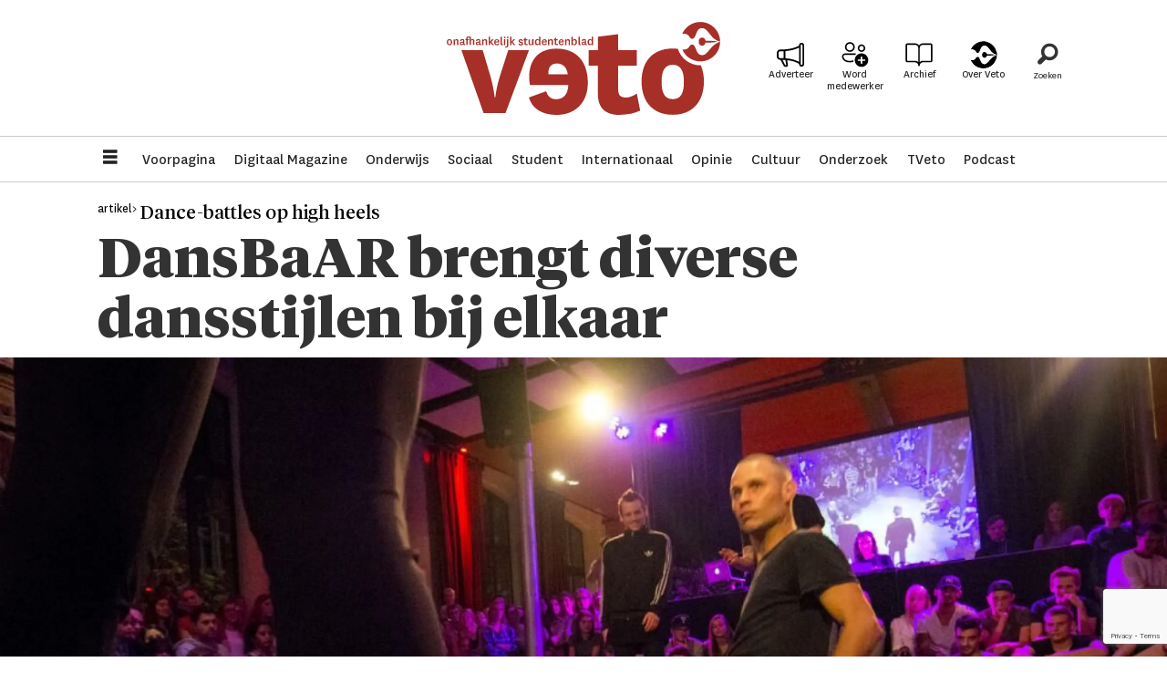

--- FILE ---
content_type: text/html; charset=UTF-8
request_url: https://www.veto.be/cultuur/dansbaar-brengt-diverse-dansstijlen-bij-elkaar/146653
body_size: 20794
content:
<!DOCTYPE html>
<html lang="nl-BE" dir="ltr" class="resp_fonts">

    <head>
                
                <script type="module">
                    import { ClientAPI } from '/view-resources/baseview/public/common/ClientAPI/index.js?v=1768293024-L4';
                    window.labClientAPI = new ClientAPI({
                        pageData: {
                            url: 'https://www.veto.be/cultuur/dansbaar-brengt-diverse-dansstijlen-bij-elkaar/146653',
                            pageType: 'article',
                            pageId: '146653',
                            section: 'cultuur',
                            title: 'DansBaAR brengt diverse dansstijlen bij elkaar',
                            seotitle: 'DansBaAR brengt diverse dansstijlen bij elkaar',
                            sometitle: 'DansBaAR brengt diverse dansstijlen bij elkaar',
                            description: 'Op DansBaAR namen dansers van uiteenlopende stijlen het tegen elkaar op in een heuse dance-off. De 3on3 battles voorzagen spanning, emotie en hilariteit.',
                            seodescription: 'Op DansBaAR namen dansers van uiteenlopende stijlen het tegen elkaar op in een heuse dance-off. De 3on3 battles voorzagen spanning, emotie en hilariteit.',
                            somedescription: 'Op DansBaAR namen dansers van uiteenlopende stijlen het tegen elkaar op in een heuse dance-off. De 3on3 battles voorzagen spanning, emotie en hilariteit.',
                            device: 'desktop',
                            cmsVersion: '4.2.15',
                            contentLanguage: 'nl-BE',
                            published: '2016-10-16T06:00:00.000Z',
                            tags: ["arne sonck", "artikel", "cultuur"],
                            bylines: ["Arne Sonck null"],
                            site: {
                                domain: 'https://www.veto.be',
                                id: '2',
                                alias: 'veto'
                            }
                            // Todo: Add paywall info ...
                        },
                        debug: false
                    });
                </script>

                <title>DansBaAR brengt diverse dansstijlen bij elkaar</title>
                <meta name="title" content="DansBaAR brengt diverse dansstijlen bij elkaar">
                <meta name="description" content="Op DansBaAR namen dansers van uiteenlopende stijlen het tegen elkaar op in een heuse dance-off. De 3on3 battles voorzagen spanning, emotie en hilariteit.">
                <meta http-equiv="Content-Type" content="text/html; charset=utf-8">
                <link rel="canonical" href="https://www.veto.be/cultuur/dansbaar-brengt-diverse-dansstijlen-bij-elkaar/146653">
                <meta name="viewport" content="width=device-width, initial-scale=1">
                
                <meta property="og:type" content="article">
                <meta property="og:title" content="DansBaAR brengt diverse dansstijlen bij elkaar">
                <meta property="og:description" content="Op DansBaAR namen dansers van uiteenlopende stijlen het tegen elkaar op in een heuse dance-off. De 3on3 battles voorzagen spanning, emotie en hilariteit.">
                <meta property="article:published_time" content="2016-10-16T06:00:00.000Z">
                <meta property="article:modified_time" content="">
                <meta property="article:author" content="Arne Sonck ">
                <meta property="article:tag" content="arne sonck">
                <meta property="article:tag" content="artikel">
                <meta property="article:tag" content="cultuur">
                <meta property="og:image" content="https://image.veto.be/146659.jpg?imageId=146659&panox=0&panoy=0&panow=0&panoh=0&width=1200&height=683">
                <meta property="og:image:width" content="1200">
                <meta property="og:image:height" content="684">
                <meta name="twitter:card" content="summary_large_image">
                
                <meta name="twitter:title" content="DansBaAR brengt diverse dansstijlen bij elkaar">
                <meta name="twitter:description" content="Op DansBaAR namen dansers van uiteenlopende stijlen het tegen elkaar op in een heuse dance-off. De 3on3 battles voorzagen spanning, emotie en hilariteit.">
                <meta name="twitter:image" content="https://image.veto.be/146659.jpg?imageId=146659&panox=0&panoy=0&panow=0&panoh=0&width=1200&height=683">
                <link rel="alternate" type="application/json+oembed" href="https://www.veto.be/cultuur/dansbaar-brengt-diverse-dansstijlen-bij-elkaar/146653?lab_viewport=oembed">

                
                <script async src="https://pagead2.googlesyndication.com/pagead/js/adsbygoogle.js?client=ca-pub-9273155564102710" crossorigin="anonymous"></script>
                
                
                <meta property="og:url" content="https://www.veto.be/cultuur/dansbaar-brengt-diverse-dansstijlen-bij-elkaar/146653">
                        <link type="image/png" rel="icon" sizes="32x32" href="/view-resources/dachser2/public/veto/favicon-32x32.png">
                        <link type="image/png" rel="icon" sizes="96x96" href="/view-resources/dachser2/public/veto/favicon-96x96.png">
                        <link type="image/png" rel="apple-touch-icon" sizes="120x120" href="/view-resources/dachser2/public/veto/favicon-120x120.png">
                        <link type="image/png" rel="apple-touch-icon" sizes="180x180" href="/view-resources/dachser2/public/veto/favicon-180x180.png">
                    
                <link rel="stylesheet" href="/view-resources/view/css/grid.css?v=1768293024-L4">
                <link rel="stylesheet" href="/view-resources/view/css/main.css?v=1768293024-L4">
                <link rel="stylesheet" href="/view-resources/view/css/colors.css?v=1768293024-L4">
                <link rel="stylesheet" href="/view-resources/view/css/print.css?v=1768293024-L4" media="print">
                <link rel="stylesheet" href="/view-resources/view/css/foundation-icons/foundation-icons.css?v=1768293024-L4">
                <link rel="stylesheet" href="/view-resources/view/css/site/veto.css?v=1768293024-L4">
                <style data-key="background_colors">
                    .bg-primary {background-color: rgba(166,47,40,1);color: #fff;}.bg-secondary {background-color: rgba(0,0,0,1);color: #fff;}.bg-tertiary {background-color: rgba(255,255,255,1);}.bg-quaternary {background-color: rgba(248,234,234,1);}@media (max-width: 1023px) { .color_mobile_bg-primary {background-color: rgba(166,47,40,1);color: #fff;}}@media (max-width: 1023px) { .color_mobile_bg-secondary {background-color: rgba(0,0,0,1);color: #fff;}}@media (max-width: 1023px) { .color_mobile_bg-tertiary {background-color: rgba(255,255,255,1);}}@media (max-width: 1023px) { .color_mobile_bg-quaternary {background-color: rgba(248,234,234,1);}}
                </style>
                <style data-key="background_colors_opacity">
                    .bg-primary.op-bg_20 {background-color: rgba(166, 47, 40, 0.2);color: #fff;}.bg-primary.op-bg_40 {background-color: rgba(166, 47, 40, 0.4);color: #fff;}.bg-primary.op-bg_60 {background-color: rgba(166, 47, 40, 0.6);color: #fff;}.bg-primary.op-bg_80 {background-color: rgba(166, 47, 40, 0.8);color: #fff;}.bg-secondary.op-bg_20 {background-color: rgba(0, 0, 0, 0.2);color: #fff;}.bg-secondary.op-bg_40 {background-color: rgba(0, 0, 0, 0.4);color: #fff;}.bg-secondary.op-bg_60 {background-color: rgba(0, 0, 0, 0.6);color: #fff;}.bg-secondary.op-bg_80 {background-color: rgba(0, 0, 0, 0.8);color: #fff;}.bg-tertiary.op-bg_20 {background-color: rgba(255, 255, 255, 0.2);}.bg-tertiary.op-bg_40 {background-color: rgba(255, 255, 255, 0.4);}.bg-tertiary.op-bg_60 {background-color: rgba(255, 255, 255, 0.6);}.bg-tertiary.op-bg_80 {background-color: rgba(255, 255, 255, 0.8);}.bg-quaternary.op-bg_20 {background-color: rgba(248, 234, 234, 0.2);}.bg-quaternary.op-bg_40 {background-color: rgba(248, 234, 234, 0.4);}.bg-quaternary.op-bg_60 {background-color: rgba(248, 234, 234, 0.6);}.bg-quaternary.op-bg_80 {background-color: rgba(248, 234, 234, 0.8);}@media (max-width: 1023px) { .color_mobile_bg-primary.op-bg_20 {background-color: rgba(166, 47, 40, 0.2);color: #fff;}}@media (max-width: 1023px) { .color_mobile_bg-primary.op-bg_40 {background-color: rgba(166, 47, 40, 0.4);color: #fff;}}@media (max-width: 1023px) { .color_mobile_bg-primary.op-bg_60 {background-color: rgba(166, 47, 40, 0.6);color: #fff;}}@media (max-width: 1023px) { .color_mobile_bg-primary.op-bg_80 {background-color: rgba(166, 47, 40, 0.8);color: #fff;}}@media (max-width: 1023px) { .color_mobile_bg-secondary.op-bg_20 {background-color: rgba(0, 0, 0, 0.2);color: #fff;}}@media (max-width: 1023px) { .color_mobile_bg-secondary.op-bg_40 {background-color: rgba(0, 0, 0, 0.4);color: #fff;}}@media (max-width: 1023px) { .color_mobile_bg-secondary.op-bg_60 {background-color: rgba(0, 0, 0, 0.6);color: #fff;}}@media (max-width: 1023px) { .color_mobile_bg-secondary.op-bg_80 {background-color: rgba(0, 0, 0, 0.8);color: #fff;}}@media (max-width: 1023px) { .color_mobile_bg-tertiary.op-bg_20 {background-color: rgba(255, 255, 255, 0.2);}}@media (max-width: 1023px) { .color_mobile_bg-tertiary.op-bg_40 {background-color: rgba(255, 255, 255, 0.4);}}@media (max-width: 1023px) { .color_mobile_bg-tertiary.op-bg_60 {background-color: rgba(255, 255, 255, 0.6);}}@media (max-width: 1023px) { .color_mobile_bg-tertiary.op-bg_80 {background-color: rgba(255, 255, 255, 0.8);}}@media (max-width: 1023px) { .color_mobile_bg-quaternary.op-bg_20 {background-color: rgba(248, 234, 234, 0.2);}}@media (max-width: 1023px) { .color_mobile_bg-quaternary.op-bg_40 {background-color: rgba(248, 234, 234, 0.4);}}@media (max-width: 1023px) { .color_mobile_bg-quaternary.op-bg_60 {background-color: rgba(248, 234, 234, 0.6);}}@media (max-width: 1023px) { .color_mobile_bg-quaternary.op-bg_80 {background-color: rgba(248, 234, 234, 0.8);}}
                </style>
                <style data-key="border_colors">
                    .border-bg-primary {border-color: rgba(166,47,40,1) !important;}.border-bg-secondary {border-color: rgba(0,0,0,1) !important;}.border-bg-tertiary {border-color: rgba(255,255,255,1) !important;}.border-bg-quaternary {border-color: rgba(248,234,234,1) !important;}@media (max-width: 1023px) { .mobile_border-bg-primary {border-color: rgba(166,47,40,1) !important;}}@media (max-width: 1023px) { .mobile_border-bg-secondary {border-color: rgba(0,0,0,1) !important;}}@media (max-width: 1023px) { .mobile_border-bg-tertiary {border-color: rgba(255,255,255,1) !important;}}@media (max-width: 1023px) { .mobile_border-bg-quaternary {border-color: rgba(248,234,234,1) !important;}}
                </style>
                <style data-key="font_colors">
                    .primary {color: rgba(0,0,0,1) !important;}.secondary {color: rgba(255,255,255,1) !important;}.tertiary {color: rgba(166,47,40,1) !important;}.quaternary {color: rgba(193,109,105,1) !important;}@media (max-width: 1023px) { .color_mobile_primary {color: rgba(0,0,0,1) !important;}}@media (max-width: 1023px) { .color_mobile_secondary {color: rgba(255,255,255,1) !important;}}@media (max-width: 1023px) { .color_mobile_tertiary {color: rgba(166,47,40,1) !important;}}@media (max-width: 1023px) { .color_mobile_quaternary {color: rgba(193,109,105,1) !important;}}
                </style>
                <style data-key="image_gradient">
                    .image-gradient-bg-primary .img:after {background-image: linear-gradient(to bottom, transparent 50%, rgba(166,47,40,1));content: "";position: absolute;top: 0;left: 0;right: 0;bottom: 0;pointer-events: none;}.image-gradient-bg-secondary .img:after {background-image: linear-gradient(to bottom, transparent 50%, rgba(0,0,0,1));content: "";position: absolute;top: 0;left: 0;right: 0;bottom: 0;pointer-events: none;}.image-gradient-bg-tertiary .img:after {background-image: linear-gradient(to bottom, transparent 50%, rgba(255,255,255,1));content: "";position: absolute;top: 0;left: 0;right: 0;bottom: 0;pointer-events: none;}.image-gradient-bg-quaternary .img:after {background-image: linear-gradient(to bottom, transparent 50%, rgba(248,234,234,1));content: "";position: absolute;top: 0;left: 0;right: 0;bottom: 0;pointer-events: none;}@media (max-width: 1023px) { .color_mobile_image-gradient-bg-primary .img:after {background-image: linear-gradient(to bottom, transparent 50%, rgba(166,47,40,1));content: "";position: absolute;top: 0;left: 0;right: 0;bottom: 0;pointer-events: none;}}@media (max-width: 1023px) { .color_mobile_image-gradient-bg-secondary .img:after {background-image: linear-gradient(to bottom, transparent 50%, rgba(0,0,0,1));content: "";position: absolute;top: 0;left: 0;right: 0;bottom: 0;pointer-events: none;}}@media (max-width: 1023px) { .color_mobile_image-gradient-bg-tertiary .img:after {background-image: linear-gradient(to bottom, transparent 50%, rgba(255,255,255,1));content: "";position: absolute;top: 0;left: 0;right: 0;bottom: 0;pointer-events: none;}}@media (max-width: 1023px) { .color_mobile_image-gradient-bg-quaternary .img:after {background-image: linear-gradient(to bottom, transparent 50%, rgba(248,234,234,1));content: "";position: absolute;top: 0;left: 0;right: 0;bottom: 0;pointer-events: none;}}.image-gradient-bg-primary.image-gradient-left .img:after {background-image: linear-gradient(to left, transparent 50%, rgba(166,47,40,1));}.image-gradient-bg-secondary.image-gradient-left .img:after {background-image: linear-gradient(to left, transparent 50%, rgba(0,0,0,1));}.image-gradient-bg-tertiary.image-gradient-left .img:after {background-image: linear-gradient(to left, transparent 50%, rgba(255,255,255,1));}.image-gradient-bg-quaternary.image-gradient-left .img:after {background-image: linear-gradient(to left, transparent 50%, rgba(248,234,234,1));}@media (max-width: 1023px) { .color_mobile_image-gradient-bg-primary.image-gradient-left .img:after {background-image: linear-gradient(to left, transparent 50%, rgba(166,47,40,1));}}@media (max-width: 1023px) { .color_mobile_image-gradient-bg-secondary.image-gradient-left .img:after {background-image: linear-gradient(to left, transparent 50%, rgba(0,0,0,1));}}@media (max-width: 1023px) { .color_mobile_image-gradient-bg-tertiary.image-gradient-left .img:after {background-image: linear-gradient(to left, transparent 50%, rgba(255,255,255,1));}}@media (max-width: 1023px) { .color_mobile_image-gradient-bg-quaternary.image-gradient-left .img:after {background-image: linear-gradient(to left, transparent 50%, rgba(248,234,234,1));}}.image-gradient-bg-primary.image-gradient-right .img:after {background-image: linear-gradient(to right, transparent 50%, rgba(166,47,40,1));}.image-gradient-bg-secondary.image-gradient-right .img:after {background-image: linear-gradient(to right, transparent 50%, rgba(0,0,0,1));}.image-gradient-bg-tertiary.image-gradient-right .img:after {background-image: linear-gradient(to right, transparent 50%, rgba(255,255,255,1));}.image-gradient-bg-quaternary.image-gradient-right .img:after {background-image: linear-gradient(to right, transparent 50%, rgba(248,234,234,1));}@media (max-width: 1023px) { .color_mobile_image-gradient-bg-primary.image-gradient-right .img:after {background-image: linear-gradient(to right, transparent 50%, rgba(166,47,40,1));}}@media (max-width: 1023px) { .color_mobile_image-gradient-bg-secondary.image-gradient-right .img:after {background-image: linear-gradient(to right, transparent 50%, rgba(0,0,0,1));}}@media (max-width: 1023px) { .color_mobile_image-gradient-bg-tertiary.image-gradient-right .img:after {background-image: linear-gradient(to right, transparent 50%, rgba(255,255,255,1));}}@media (max-width: 1023px) { .color_mobile_image-gradient-bg-quaternary.image-gradient-right .img:after {background-image: linear-gradient(to right, transparent 50%, rgba(248,234,234,1));}}.image-gradient-bg-primary.image-gradient-top .img:after {background-image: linear-gradient(to top, transparent 50%, rgba(166,47,40,1));}.image-gradient-bg-secondary.image-gradient-top .img:after {background-image: linear-gradient(to top, transparent 50%, rgba(0,0,0,1));}.image-gradient-bg-tertiary.image-gradient-top .img:after {background-image: linear-gradient(to top, transparent 50%, rgba(255,255,255,1));}.image-gradient-bg-quaternary.image-gradient-top .img:after {background-image: linear-gradient(to top, transparent 50%, rgba(248,234,234,1));}@media (max-width: 1023px) { .color_mobile_image-gradient-bg-primary.image-gradient-top .img:after {background-image: linear-gradient(to top, transparent 50%, rgba(166,47,40,1));}}@media (max-width: 1023px) { .color_mobile_image-gradient-bg-secondary.image-gradient-top .img:after {background-image: linear-gradient(to top, transparent 50%, rgba(0,0,0,1));}}@media (max-width: 1023px) { .color_mobile_image-gradient-bg-tertiary.image-gradient-top .img:after {background-image: linear-gradient(to top, transparent 50%, rgba(255,255,255,1));}}@media (max-width: 1023px) { .color_mobile_image-gradient-bg-quaternary.image-gradient-top .img:after {background-image: linear-gradient(to top, transparent 50%, rgba(248,234,234,1));}}
                </style>
                <style data-key="custom_css_variables">
                :root {
                    --lab_page_width: 1088px;
                    --lab_columns_gutter: 11px;
                    --space-top: ;
                    --space-top-adnuntiusAd: 120;
                }

                @media(max-width: 767px) {
                    :root {
                        --lab_columns_gutter: 10px;
                    }
                }

                @media(min-width: 767px) {
                    :root {
                    }
                }
                </style>
<script src="/view-resources/public/common/JWTCookie.js?v=1768293024-L4"></script>
<script src="/view-resources/public/common/Paywall.js?v=1768293024-L4"></script>
                <script>
                window.Dac = window.Dac || {};
                (function () {
                    if (navigator) {
                        window.Dac.clientData = {
                            language: navigator.language,
                            userAgent: navigator.userAgent,
                            innerWidth: window.innerWidth,
                            innerHeight: window.innerHeight,
                            deviceByMediaQuery: getDeviceByMediaQuery(),
                            labDevice: 'desktop', // Device from labrador
                            device: 'desktop', // Device from varnish
                            paywall: {
                                isAuthenticated: isPaywallAuthenticated(),
                                toggleAuthenticatedContent: toggleAuthenticatedContent,
                                requiredProducts: [],
                            },
                            page: {
                                id: '146653',
                                extId: 'veto-85ca92dcb4c83e3d521c15633306fccf'
                            },
                            siteAlias: 'veto',
                            debug: window.location.href.includes('debug=1')
                        };
                        function getDeviceByMediaQuery() {
                            if (window.matchMedia('(max-width: 767px)').matches) return 'mobile';
                            if (window.matchMedia('(max-width: 1023px)').matches) return 'tablet';
                            return 'desktop';
                        }

                        function isPaywallAuthenticated() {
                            if (window.Dac && window.Dac.JWTCookie) {
                                var JWTCookie = new Dac.JWTCookie({ debug: false });
                                return JWTCookie.isAuthenticated();
                            }
                            return false;
                        }

                        function toggleAuthenticatedContent(settings) {
                            if (!window.Dac || !window.Dac.Paywall) {
                                return;
                            }
                            var Paywall = new Dac.Paywall();
                            var updateDOM = Paywall.updateDOM;

                            if(settings && settings.displayUserName) {
                                var userName = Paywall.getUserName().then((userName) => {
                                    updateDOM(userName !== false, userName, settings.optionalGreetingText);
                                });
                            } else {
                                updateDOM(window.Dac.clientData.paywall.isAuthenticated);
                            }
                        }
                    }
                }());
                </script>

                    <script type="module" src="/view-resources/baseview/public/common/baseview/moduleHandlers.js?v=1768293024-L4" data-cookieconsent="ignore"></script>
<!-- Global site tag (gtag.js) - Google Analytics -->
<script async src="https://www.googletagmanager.com/gtag/js?id=G-9CPHT9VXSJ"></script>
<script>
    window.dataLayer = window.dataLayer || [];
    function gtag(){dataLayer.push(arguments);}
    gtag('js', new Date());
    gtag('config', 'G-9CPHT9VXSJ');
</script>
                            <script src="https://cdn.adnuntius.com/adn.js" data-cookieconsent="ignore"></script>
                                <script>
                                    window.adn = window.adn || {};
                                    var adUnits = [];
                                    var handleAsTablet = (Dac.clientData.device === 'tablet' || Dac.clientData.innerWidth < 1316);

                                    if (!(handleAsTablet && 'true' === 'true')) {
                                        adUnits.push({ auId: '000000000020536e', auW: 300, auH: 850  });
                                    }
                                    if (!(handleAsTablet && 'true' === 'true')) {
                                        adUnits.push({ auId: '2b34b6', auW: 300, auH: 850  });
                                    }

                                    var adn_kv = adn_kv || [];
                                    adn_kv.push({ "tags": ["arne sonck", "artikel", "cultuur"] });

                                    const adnRequest = {
                                        requestTiming: 'onReady',
                                        adUnits: adUnits,
                                        kv: adn_kv
                                    };



                                    adn.request(adnRequest);
                                </script>
                <style id="dachser-vieweditor-styles">
                    body { font-family: "National"; font-weight: normal; font-style: normal; }
                    .articleHeader .headline { font-family: "Tiempos Headline"; font-weight: 300; font-style: normal; }
                    article.column .content .headline { font-family: "Tiempos Headline"; font-weight: normal; font-style: normal; }
                    .bodytext { font-family: "Tiempos Text"; font-weight: normal; font-style: normal; }
                    article.column .content .subtitle { font-family: "Tiempos Text"; font-weight: normal; font-style: normal; }
                    .bodytext > h2, .bodytext > h3 { font-family: "National"; font-weight: 700; font-style: normal; }
                    .articleHeader .subtitle { font-family: "Tiempos Headline"; font-weight: normal; font-style: normal; }
                    .byline { font-family: "National"; font-weight: normal; font-style: normal; }
                    .font-National { font-family: "National" !important; }
                    .font-National.font-weight-normal { font-weight: normal !important; }
                    .font-National.font-weight-bold { font-weight: 700 !important; }
                    .font-National.font-weight-black { font-weight: 900 !important; }
                    .font-TiemposHeadline { font-family: "Tiempos Headline" !important; }
                    .font-TiemposHeadline.font-weight-light { font-weight: 300 !important; }
                    .font-TiemposHeadline.font-weight-normal { font-weight: normal !important; }
                    .font-TiemposHeadline.font-weight-bold { font-weight: 700 !important; }
                    .font-TiemposHeadline.font-weight-black { font-weight: 900 !important; }
                    .font-TiemposText { font-family: "Tiempos Text" !important; }
                    .font-TiemposText.font-weight-normal { font-weight: normal !important; }
                    .font-TiemposText.font-weight-bold { font-weight: 700 !important; }
                </style>
                <style id="css_variables"></style>
                <script>
                    window.dachserData = {
                        _data: {},
                        _instances: {},
                        get: function(key) {
                            return dachserData._data[key] || null;
                        },
                        set: function(key, value) {
                            dachserData._data[key] = value;
                        },
                        push: function(key, value) {
                            if (!dachserData._data[key]) {
                                dachserData._data[key] = [];
                            }
                            dachserData._data[key].push(value);
                        },
                        setInstance: function(key, identifier, instance) {
                            if (!dachserData._instances[key]) {
                                dachserData._instances[key] = {};
                            }
                            dachserData._instances[key][identifier] = instance;
                        },
                        getInstance: function(key, identifier) {
                            return dachserData._instances[key] ? dachserData._instances[key][identifier] || null : null;
                        },
                        reflow: () => {}
                    };
                </script>
                

                <script type="application/ld+json">
                [{"@context":"http://schema.org","@type":"WebSite","name":"Veto","url":"https://www.veto.be"},{"@context":"https://schema.org","@type":"NewsArticle","headline":"DansBaAR brengt diverse dansstijlen bij elkaar","description":"Op DansBaAR namen dansers van uiteenlopende stijlen het tegen elkaar op in een heuse dance-off. De 3on3 battles voorzagen spanning, emotie en hilariteit.","mainEntityOfPage":{"@id":"https://www.veto.be/cultuur/dansbaar-brengt-diverse-dansstijlen-bij-elkaar/146653"},"availableLanguage":[{"@type":"Language","alternateName":"nl-BE"}],"image":["https://image.veto.be/?imageId=146659&width=1200"],"keywords":"arne sonck, artikel, cultuur","author":[{"@type":"Person","name":"Arne Sonck null","url":"https://www.veto.bet/tag/arne sonck"}],"publisher":{"@type":"Organization","name":"Veto","logo":{"@type":"ImageObject","url":"/view-resources/dachser2/public/veto/logo.svg"}},"datePublished":"2016-10-16T06:00:00.000Z"}]
                </script>                
                
                
                



        <meta property="article:section" content="cultuur">
<script>
var k5aMeta = { "paid": 0, "author": ["Arne Sonck null"], "tag": ["arne sonck", "artikel", "cultuur"], "title": "DansBaAR brengt diverse dansstijlen bij elkaar", "teasertitle": "DansBaAR brengt diverse dansstijlen bij elkaar", "kicker": "artikel> Dance-battles op high heels", "url": "https://www.veto.be/a/146653", "login": (Dac.clientData.paywall.isAuthenticated ? 1 : 0), "subscriber": (Dac.clientData.paywall.isAuthenticated ? 1 : 0), "subscriberId": (Dac.clientData.subscriberId ? `"${ Dac.clientData.subscriberId }"` : "") };
</script>
                <script src="//cl.k5a.io/6156b8c81b4d741e051f44c2.js" async></script>


        <style>
            :root {
                
                
            }
        </style>
        
        
    </head>

    <body class="l4 article site_veto section_cultuur"
        
        
        >

        
        <script>
        document.addEventListener("DOMContentLoaded", (event) => {
            setScrollbarWidth();
            window.addEventListener('resize', setScrollbarWidth);
        });
        function setScrollbarWidth() {
            const root = document.querySelector(':root');
            const width = (window.innerWidth - document.body.offsetWidth < 21) ? window.innerWidth - document.body.offsetWidth : 15;
            root.style.setProperty('--lab-scrollbar-width', `${ width }px`);
        }
        </script>

        
        <a href="#main" class="skip-link">Jump to main content</a>

        <header class="pageElement pageHeader">
    <div class="section topline fixed">
    <div class="row grid-align-center">
    <div class="hamburger to-be-expanded dac-hidden-desktop-up" data-id="pageElements-4">
    <div class="positionRelative">
        <span class="hamburger-button hamburger-expander ">
            <button class="burger-btn" aria-label="Menu openen" aria-expanded="false" aria-controls="hamburger-container" aria-haspopup="menu">
                    <i class="open fi-list"></i>
                    <i class="close fi-x"></i>
            </button>
        </span>
    </div>

        <div class="hamburger-container" id="hamburger-container">
            <div class="row">
                <p class="text hamburger-heading">Menu</p>
<nav class="navigation mainMenu">
	<ul class="menu-list">
			<li class="first-list-item ">
				<a href="https://www.veto.be/" target="_self">Voorpagina</a>
			</li>
			<li class="first-list-item ">
				<a href="/digitaal-magazine" target="_self">Digitaal Magazine</a>
			</li>
			<li class="first-list-item ">
				<a href="/tag/onderwijs" target="_self">Onderwijs</a>
			</li>
			<li class="first-list-item ">
				<a href="/tag/sociaal" target="_self">Sociaal</a>
			</li>
			<li class="first-list-item ">
				<a href="/tag/student" target="_self">Student</a>
			</li>
			<li class="first-list-item ">
				<a href="/tag/internationaal" target="_self">Internationaal</a>
			</li>
			<li class="first-list-item ">
				<a href="/tag/opinie" target="_self">Opinie</a>
			</li>
			<li class="first-list-item ">
				<a href="/tag/cultuur" target="_self">Cultuur</a>
			</li>
			<li class="first-list-item ">
				<a href="/tag/onderzoek" target="_self">Onderzoek</a>
			</li>
			<li class="first-list-item ">
				<a href="/tag/video" target="_self">TVeto</a>
			</li>
			<li class="first-list-item dac-hidden-desktop-up dac-hidden-desktop-down">
				<a href="/tag/ku%20leugen" target="_self">Satire</a>
			</li>
			<li class="first-list-item dac-hidden-desktop-up dac-hidden-desktop-down">
				<a href="/tag/english" target="_self">English</a>
			</li>
			<li class="first-list-item dac-hidden-desktop-up dac-hidden-desktop-down">
				<a href="/tag/beeld" target="_self">Beeld</a>
			</li>
			<li class="first-list-item dac-hidden-desktop-up dac-hidden-desktop-down">
				<a href="tag/puzzel" target="_self">Puzzel</a>
			</li>
			<li class="first-list-item ">
				<a href="/tag/podcast" target="_self">Podcast</a>
			</li>
	</ul>
</nav>



	<script>
		(function () {
			const menuLinks = document.querySelectorAll(`nav.mainMenu ul li a`);
			for (let i = 0; i < menuLinks.length; i++) {
				const link = menuLinks[i].pathname;
				if (link === window.location.pathname) {
					menuLinks[i].parentElement.classList.add('lab-link-active');
				} else {
					menuLinks[i].parentElement.classList.remove('lab-link-active');
				}
			}
		})();
	</script>

<nav class="navigation topBarMenu">
	<ul class="menu-list">
			<li class="first-list-item ad">
				<a href="/adverteer" target="_self">Adverteer</a>
			</li>
			<li class="first-list-item plus mobile-btn">
				<a href="/meewerken-bij-veto" target="_self">Word medewerker</a>
			</li>
			<li class="first-list-item book">
				<a href="/archief" target="_self">Archief</a>
			</li>
			<li class="first-list-item pen">
				<a href="https://www.veto.be/over-veto" target="_self">Over Veto</a>
			</li>
	</ul>
</nav>



	<script>
		(function () {
			const menuLinks = document.querySelectorAll(`nav.topBarMenu ul li a`);
			for (let i = 0; i < menuLinks.length; i++) {
				const link = menuLinks[i].pathname;
				if (link === window.location.pathname) {
					menuLinks[i].parentElement.classList.add('lab-link-active');
				} else {
					menuLinks[i].parentElement.classList.remove('lab-link-active');
				}
			}
		})();
	</script>


            </div>
        </div>
</div>

<script>
    (function(){
        const burgerButton = document.querySelector('[data-id="pageElements-4"] .burger-btn');
        const dropdownCloseSection = document.querySelector('[data-id="pageElements-4"] .dropdown-close-section');

        function toggleDropdown() {
            // Toggle the expanded class and aria-expanded attribute
            document.querySelector('[data-id="pageElements-4"].hamburger.to-be-expanded').classList.toggle('expanded');
            burgerButton.setAttribute('aria-expanded', burgerButton.getAttribute('aria-expanded') === 'true' ? 'false' : 'true');
            burgerButton.setAttribute('aria-label', burgerButton.getAttribute('aria-expanded') === 'true' ? 'Menu sluiten' : 'Menu openen');

            // This doesn't seem to do anything? But there's styling dependent on it some places
            document.body.classList.toggle('hamburger-expanded');
        }

        // Called via the eventlistener - if the key is Escape, toggle the dropdown and remove the eventlistener
        function closeDropdown(e) {
            if(e.key === 'Escape') {
                toggleDropdown();
                // Set the focus back on the button when clicking escape, so the user can continue tabbing down
                // the page in a natural flow
                document.querySelector('[data-id="pageElements-4"] .burger-btn').focus();
                window.removeEventListener('keydown', closeDropdown);
            }
        }

        if(burgerButton) {
            burgerButton.addEventListener('click', function(e) {
                e.preventDefault();
                toggleDropdown();

                // If the menu gets expanded, add the eventlistener that will close it on pressing Escape
                // else, remove the eventlistener otherwise it will continue to listen for escape even if the menu is closed.
                if(document.querySelector('[data-id="pageElements-4"] .burger-btn').getAttribute('aria-expanded') === 'true') {
                    window.addEventListener('keydown', closeDropdown);
                } else {
                    window.removeEventListener('keydown', closeDropdown);
                }
            })
        }
        if (dropdownCloseSection) {
            dropdownCloseSection.addEventListener('click', function(e) {
                e.preventDefault();
                toggleDropdown();
            });
        }

        document.querySelectorAll('.hamburger .hamburger-expander, .hamburger .hamburger-container, .stop-propagation').forEach(function (element) {
            element.addEventListener('click', function (e) {
                e.stopPropagation();
            });
        });
    }());
</script>
<figure class="logo">
    <a href=" //veto.be" aria-label="Ga naar de startpagina">
        <img src="/view-resources/dachser2/public/veto/logo.svg"
            alt="Ga naar de startpagina. Logo, veto.no"
            width="300"
            >
    </a>
</figure>
<div class="row grid-justify-end">
<nav class="navigation topBarMenu">
	<ul class="menu-list">
			<li class="first-list-item ad">
				<a href="/adverteer" target="_self">Adverteer</a>
			</li>
			<li class="first-list-item plus mobile-btn">
				<a href="/meewerken-bij-veto" target="_self">Word medewerker</a>
			</li>
			<li class="first-list-item book">
				<a href="/archief" target="_self">Archief</a>
			</li>
			<li class="first-list-item pen">
				<a href="https://www.veto.be/over-veto" target="_self">Over Veto</a>
			</li>
	</ul>
</nav>



	<script>
		(function () {
			const menuLinks = document.querySelectorAll(`nav.topBarMenu ul li a`);
			for (let i = 0; i < menuLinks.length; i++) {
				const link = menuLinks[i].pathname;
				if (link === window.location.pathname) {
					menuLinks[i].parentElement.classList.add('lab-link-active');
				} else {
					menuLinks[i].parentElement.classList.remove('lab-link-active');
				}
			}
		})();
	</script>

<div data-id="pageElements-12" class="search to-be-expanded">

        <button class="search-button search-expander" aria-label="Zoeken"  aria-expanded="false" aria-controls="search-input-12" >
                <i class="open fi-magnifying-glass"></i>
                <i class="close fi-x"></i>
        </button>

    <form class="search-container" action="/cse" method="get" role="search">
        <label for="search-input-12" class="visuallyhidden">Zoeken</label>
        <input type="text" id="search-input-12" name="q" placeholder="Zoeken...">
    </form>
</div>

        <script>
            // Do the check for the search button inside the if statement, so we don't set a global const if there are multiple search buttons
            if (document.querySelector('[data-id="pageElements-12"] .search-button')) {
                // Now we can set a const that is only available inside the if scope
                const searchButton = document.querySelector('[data-id="pageElements-12"] .search-button');
                searchButton.addEventListener('click', (event) => {
                    event.preventDefault();
                    event.stopPropagation();

                    // Toggle the expanded class on the search button and set the aria-expanded attribute.
                    searchButton.parentElement.classList.toggle('expanded');
                    searchButton.setAttribute('aria-expanded', searchButton.getAttribute('aria-expanded') === 'true' ? 'false' : 'true');
                    searchButton.setAttribute('aria-label', searchButton.getAttribute('aria-expanded') === 'true' ? 'Zoeken sluiten' : 'Open zoeken');

                    // Set focus to the input. 
                    // This might be dodgy due to moving focus automatically, but we'll keep it in for now.
                    if (searchButton.getAttribute('aria-expanded') === 'true') {
                        document.getElementById('search-input-12').focus();
                    }
                }, false);
            }

            if (document.getElementById('bonusButton')) {
                document.getElementById('bonusButton').addEventListener('click', (event) => {
                    document.querySelector('[data-id="pageElements-12"] .search-container').submit();
                }, false);
            }

            /*
                There should probably be some sort of sorting of the elements, so that if the search button is to the right,
                the tab order should be the input before the button.
                This is a job for future me.
            */
        </script>

</div>

</div>

</div>
<div class="section mainline">
    <div class="row">
    <div class="hamburger to-be-expanded dac-hidden-desktop-down" data-id="pageElements-15">
    <div class="positionRelative">
        <span class="hamburger-button hamburger-expander ">
            <button class="burger-btn" aria-label="Menu openen" aria-expanded="false" aria-controls="hamburger-container" aria-haspopup="menu">
                    <i class="open fi-list"></i>
                    <i class="close fi-x"></i>
            </button>
        </span>
            <div class="hamburger-container" id="hamburger-container">        
                <p class="text hamburger-heading">Menu</p>
<nav class="navigation mainMenu">
	<ul class="menu-list">
			<li class="first-list-item ">
				<a href="https://www.veto.be/" target="_self">Voorpagina</a>
			</li>
			<li class="first-list-item ">
				<a href="/digitaal-magazine" target="_self">Digitaal Magazine</a>
			</li>
			<li class="first-list-item ">
				<a href="/tag/onderwijs" target="_self">Onderwijs</a>
			</li>
			<li class="first-list-item ">
				<a href="/tag/sociaal" target="_self">Sociaal</a>
			</li>
			<li class="first-list-item ">
				<a href="/tag/student" target="_self">Student</a>
			</li>
			<li class="first-list-item ">
				<a href="/tag/internationaal" target="_self">Internationaal</a>
			</li>
			<li class="first-list-item ">
				<a href="/tag/opinie" target="_self">Opinie</a>
			</li>
			<li class="first-list-item ">
				<a href="/tag/cultuur" target="_self">Cultuur</a>
			</li>
			<li class="first-list-item ">
				<a href="/tag/onderzoek" target="_self">Onderzoek</a>
			</li>
			<li class="first-list-item ">
				<a href="/tag/video" target="_self">TVeto</a>
			</li>
			<li class="first-list-item dac-hidden-desktop-up dac-hidden-desktop-down">
				<a href="/tag/ku%20leugen" target="_self">Satire</a>
			</li>
			<li class="first-list-item dac-hidden-desktop-up dac-hidden-desktop-down">
				<a href="/tag/english" target="_self">English</a>
			</li>
			<li class="first-list-item dac-hidden-desktop-up dac-hidden-desktop-down">
				<a href="/tag/beeld" target="_self">Beeld</a>
			</li>
			<li class="first-list-item dac-hidden-desktop-up dac-hidden-desktop-down">
				<a href="tag/puzzel" target="_self">Puzzel</a>
			</li>
			<li class="first-list-item ">
				<a href="/tag/podcast" target="_self">Podcast</a>
			</li>
	</ul>
</nav>



	<script>
		(function () {
			const menuLinks = document.querySelectorAll(`nav.mainMenu ul li a`);
			for (let i = 0; i < menuLinks.length; i++) {
				const link = menuLinks[i].pathname;
				if (link === window.location.pathname) {
					menuLinks[i].parentElement.classList.add('lab-link-active');
				} else {
					menuLinks[i].parentElement.classList.remove('lab-link-active');
				}
			}
		})();
	</script>

<nav class="navigation topBarMenu">
	<ul class="menu-list">
			<li class="first-list-item ad">
				<a href="/adverteer" target="_self">Adverteer</a>
			</li>
			<li class="first-list-item plus mobile-btn">
				<a href="/meewerken-bij-veto" target="_self">Word medewerker</a>
			</li>
			<li class="first-list-item book">
				<a href="/archief" target="_self">Archief</a>
			</li>
			<li class="first-list-item pen">
				<a href="https://www.veto.be/over-veto" target="_self">Over Veto</a>
			</li>
	</ul>
</nav>



	<script>
		(function () {
			const menuLinks = document.querySelectorAll(`nav.topBarMenu ul li a`);
			for (let i = 0; i < menuLinks.length; i++) {
				const link = menuLinks[i].pathname;
				if (link === window.location.pathname) {
					menuLinks[i].parentElement.classList.add('lab-link-active');
				} else {
					menuLinks[i].parentElement.classList.remove('lab-link-active');
				}
			}
		})();
	</script>


            </div>
    </div>

</div>

<script>
    (function(){
        const burgerButton = document.querySelector('[data-id="pageElements-15"] .burger-btn');
        const dropdownCloseSection = document.querySelector('[data-id="pageElements-15"] .dropdown-close-section');

        function toggleDropdown() {
            // Toggle the expanded class and aria-expanded attribute
            document.querySelector('[data-id="pageElements-15"].hamburger.to-be-expanded').classList.toggle('expanded');
            burgerButton.setAttribute('aria-expanded', burgerButton.getAttribute('aria-expanded') === 'true' ? 'false' : 'true');
            burgerButton.setAttribute('aria-label', burgerButton.getAttribute('aria-expanded') === 'true' ? 'Menu sluiten' : 'Menu openen');

            // This doesn't seem to do anything? But there's styling dependent on it some places
            document.body.classList.toggle('hamburger-expanded');
        }

        // Called via the eventlistener - if the key is Escape, toggle the dropdown and remove the eventlistener
        function closeDropdown(e) {
            if(e.key === 'Escape') {
                toggleDropdown();
                // Set the focus back on the button when clicking escape, so the user can continue tabbing down
                // the page in a natural flow
                document.querySelector('[data-id="pageElements-15"] .burger-btn').focus();
                window.removeEventListener('keydown', closeDropdown);
            }
        }

        if(burgerButton) {
            burgerButton.addEventListener('click', function(e) {
                e.preventDefault();
                toggleDropdown();

                // If the menu gets expanded, add the eventlistener that will close it on pressing Escape
                // else, remove the eventlistener otherwise it will continue to listen for escape even if the menu is closed.
                if(document.querySelector('[data-id="pageElements-15"] .burger-btn').getAttribute('aria-expanded') === 'true') {
                    window.addEventListener('keydown', closeDropdown);
                } else {
                    window.removeEventListener('keydown', closeDropdown);
                }
            })
        }
        if (dropdownCloseSection) {
            dropdownCloseSection.addEventListener('click', function(e) {
                e.preventDefault();
                toggleDropdown();
            });
        }

        document.querySelectorAll('.hamburger .hamburger-expander, .hamburger .hamburger-container, .stop-propagation').forEach(function (element) {
            element.addEventListener('click', function (e) {
                e.stopPropagation();
            });
        });
    }());
</script>
<nav class="navigation mainMenu">
	<ul class="menu-list">
			<li class="first-list-item ">
				<a href="https://www.veto.be/" target="_self">Voorpagina</a>
			</li>
			<li class="first-list-item ">
				<a href="/digitaal-magazine" target="_self">Digitaal Magazine</a>
			</li>
			<li class="first-list-item ">
				<a href="/tag/onderwijs" target="_self">Onderwijs</a>
			</li>
			<li class="first-list-item ">
				<a href="/tag/sociaal" target="_self">Sociaal</a>
			</li>
			<li class="first-list-item ">
				<a href="/tag/student" target="_self">Student</a>
			</li>
			<li class="first-list-item ">
				<a href="/tag/internationaal" target="_self">Internationaal</a>
			</li>
			<li class="first-list-item ">
				<a href="/tag/opinie" target="_self">Opinie</a>
			</li>
			<li class="first-list-item ">
				<a href="/tag/cultuur" target="_self">Cultuur</a>
			</li>
			<li class="first-list-item ">
				<a href="/tag/onderzoek" target="_self">Onderzoek</a>
			</li>
			<li class="first-list-item ">
				<a href="/tag/video" target="_self">TVeto</a>
			</li>
			<li class="first-list-item dac-hidden-desktop-up dac-hidden-desktop-down">
				<a href="/tag/ku%20leugen" target="_self">Satire</a>
			</li>
			<li class="first-list-item dac-hidden-desktop-up dac-hidden-desktop-down">
				<a href="/tag/english" target="_self">English</a>
			</li>
			<li class="first-list-item dac-hidden-desktop-up dac-hidden-desktop-down">
				<a href="/tag/beeld" target="_self">Beeld</a>
			</li>
			<li class="first-list-item dac-hidden-desktop-up dac-hidden-desktop-down">
				<a href="tag/puzzel" target="_self">Puzzel</a>
			</li>
			<li class="first-list-item ">
				<a href="/tag/podcast" target="_self">Podcast</a>
			</li>
	</ul>
</nav>



	<script>
		(function () {
			const menuLinks = document.querySelectorAll(`nav.mainMenu ul li a`);
			for (let i = 0; i < menuLinks.length; i++) {
				const link = menuLinks[i].pathname;
				if (link === window.location.pathname) {
					menuLinks[i].parentElement.classList.add('lab-link-active');
				} else {
					menuLinks[i].parentElement.classList.remove('lab-link-active');
				}
			}
		})();
	</script>


</div>

</div>


    <script>
        (function () {
            if (!'IntersectionObserver' in window) { return;}

            var scrollEvents = scrollEvents || [];
            var event = {
                target: 'header.pageHeader',
                offset: '70px',
                classes: [],
                styles: []
            };
            var classItem = {
                selector: '.pageHeader',
                class: []
            };
            classItem.class.push('fixed');
            event.classes.push(classItem);
            scrollEvents.push(event);


            if (scrollEvents) {
                const domInterface = {
                    classList: {
                        remove: () => {},
                        add: () => {}
                    },
                    style: {
                        cssText: ''
                    }
                };
                scrollEvents.forEach(function(event) {
                    var callback = function (entries, observer) {
                        if (!entries[0]) { return; }
                        if (entries[0].isIntersecting) {
                            event.styles.forEach(function(item) {
                                (document.querySelector(item.selector) || domInterface).style.cssText = "";
                            });
                            event.classes.forEach(function(item) {
                                item.class.forEach(function(classname) {
                                    (document.querySelector(item.selector) || domInterface).classList.remove(classname);
                                });
                            });
                        } else {
                            event.styles.forEach(function(item) {
                                (document.querySelector(item.selector) || domInterface).style.cssText = item.style;
                            });
                            event.classes.forEach(function(item) {
                                item.class.forEach(function(classname) {
                                    (document.querySelector(item.selector) || domInterface).classList.add(classname);
                                });
                            });
                        }
                    };

                    var observer = new IntersectionObserver(callback, {
                        rootMargin: event.offset,
                        threshold: 1
                    });
                    var target = document.querySelector(event.target);
                    if (target) {
                        observer.observe(target);
                    }
                });
            }
        }());

        window.Dac.clientData.paywall.toggleAuthenticatedContent(); 
    </script>
</header>

        

        
                


        <section id="mainArticleSection" class="main article">
            
            <main class="pageWidth">
                <article class=" "
                    
                >

                    <section class="main article k5a-article" id="main">

                            <div></div>
<script>
(function() {
    let windowUrl = window.location.href;
    windowUrl = windowUrl.substring(windowUrl.indexOf('?') + 1);
    let messageElement = document.querySelector('.shareableMessage');
    if (windowUrl && windowUrl.includes('code') && windowUrl.includes('expires')) {
        messageElement.style.display = 'block';
    } 
})();
</script>


                        <div data-element-guid="eb2c2801-9c82-4372-ade4-94c1fc5c7bb3" class="articleHeader column desktop-fullWidth mobile-fullWidth desktop-fullWithLimit mobile-fullWithLimit hasCaption">

    


    <p class="kicker tm18 color_mobile_no_bg_color primary color_mobile_primary font-TiemposHeadline" style=""><span data-lab-fontface="National" class="font-National t19" data-lab-text_size_desktop="19"><sup><span data-lab-text_size_desktop="14" class="t14 tm14" data-lab-text_size_mobile="14">artikel></span> </sup></span> Dance-battles op high heels</p>
    <h1 class="headline mainTitle t60 font-weight-black m-font-weight-black no_italic m-no_italic" style="">DansBaAR brengt diverse dansstijlen bij elkaar</h1>


    <div class="media">
            
            <figure data-element-guid="48ad13a2-0245-4330-c862-0c2ee5ac2c62" class="headerImage">
    <div class="img fullwidthTarget">
        <picture>
            <source srcset="https://image.veto.be/146659.webp?imageId=146659&width=3000&height=1350&format=webp" 
                width="1800"
                height="810"
                media="(min-width: 768px)"
                type="image/webp">    
            <source srcset="https://image.veto.be/146659.webp?imageId=146659&width=3000&height=1350&format=jpg" 
                width="1800"
                height="810"
                media="(min-width: 768px)"
                type="image/jpeg">    
            <source srcset="https://image.veto.be/146659.webp?imageId=146659&width=960&height=432&format=webp" 
                width="480"
                height="216"
                media="(max-width: 767px)"
                type="image/webp">    
            <source srcset="https://image.veto.be/146659.webp?imageId=146659&width=960&height=432&format=jpg" 
                width="480"
                height="216"
                media="(max-width: 767px)"
                type="image/jpeg">    
            <img src="https://image.veto.be/146659.webp?imageId=146659&width=960&height=432&format=jpg"
                width="480"
                height="216"
                title="DansBaAR brengt diverse dansstijlen bij elkaar"
                alt="" 
                
                style=""    
                >
        </picture>        
        
    </div>
    
</figure>

            
            
            
            
            
            
            
            
            
            
            
        <div class="floatingText"></div>
    </div>


    <div class="caption " data-showmore="Laat meer zien">
        <figcaption itemprop="caption" class=""></figcaption>
        <figcaption itemprop="author" class="font-National" data-byline-prefix="">© Vincent Peeters</figcaption>
    </div>



    <h2 class="subtitle t20 tm19" style="">Op DansBaAR namen dansers van uiteenlopende stijlen het tegen elkaar op in een heuse dance-off. De 3on3 battles voorzagen spanning, emotie en hilariteit.</h2>



        <div data-element-guid="8b886eeb-9e05-4fa0-f225-cf4ebe4a690e" class="meta">
    

    <div class="bylines">
        <div data-element-guid="c603cf78-4da0-4c3e-f851-981d749fee10" class="byline column" itemscope itemtype="http://schema.org/Person">
    
    <div class="content">
            
        <address class="name">
                <a rel="author" itemprop="url" href="https:&#x2F;&#x2F;www.veto.bet&#x2F;tag&#x2F;arne sonck">
                <span class="lab-hidden-byline-name" itemprop="name">Arne Sonck </span>
                    <span class="firstname tertiary color_mobile_tertiary no_italic m-no_italic">Arne Sonck</span>
                </a>
        </address>
    </div>
</div>

        
    </div>
    
    <div class="dates">
    
        <span class="dateGroup datePublished">
            <span class="dateLabel">Gepubliceerd</span>
            <time datetime="2016-10-16T06:00:00.000Z" title="Gepubliceerd 16/10/2016 - 08:00">16/10/2016 - 08:00</time>
        </span>
    </div>


    <div class="social">
            <a target="_blank" href="https://www.facebook.com/sharer.php?u=https%3A%2F%2Fwww.veto.be%2Fcultuur%2Fdansbaar-brengt-diverse-dansstijlen-bij-elkaar%2F146653" class="fi-social-facebook" aria-label="Delen op Facebook"></a>
            <a target="_blank" href="https://twitter.com/intent/tweet?url=https%3A%2F%2Fwww.veto.be%2Fcultuur%2Fdansbaar-brengt-diverse-dansstijlen-bij-elkaar%2F146653" class="fi-social-twitter" aria-label="Delen op X (Twitter)"></a>
            <a target="_blank" href="https://www.linkedin.com/sharing/share-offsite/?url=https%3A%2F%2Fwww.veto.be%2Fcultuur%2Fdansbaar-brengt-diverse-dansstijlen-bij-elkaar%2F146653" class="fi-social-linkedin" aria-label="Delen op LinkedIn"></a>
            <button onClick=navigator.clipboard.writeText("https://www.veto.be/cultuur/dansbaar-brengt-diverse-dansstijlen-bij-elkaar/146653"); class="fi-social-copyLink" aria-label="Link kopiëren"></button>
            <a target="_blank" href="https://bsky.app/intent/compose?text=DansBaAR%20brengt%20diverse%20dansstijlen%20bij%20elkaar%0Ahttps%3A%2F%2Fwww.veto.be%2Fcultuur%2Fdansbaar-brengt-diverse-dansstijlen-bij-elkaar%2F146653" class="fi-social-bluesky" aria-label="Delen op Bluesky"></a>
    </div>



</div>

</div>


                        

                        
                        


                        

                        <div data-element-guid="8b886eeb-9e05-4fa0-f225-cf4ebe4a690e" class="bodytext large-12 small-12 medium-12">
    
    

    <p>Afgelopen zaterdag kon een uiterst afgeladen STUKcafé genieten van een wel heel bijzondere <em>dance-battle</em>. De dansers konden zich enkel inschrijven in teams van drie: een breakdancer, een urban-danser en een <em>special style</em> danser (alles behalve break of urban). </p><h3>Improvisatie</h3><p>Het resultaat mocht er wezen: De meeste diverse danscrews maakten hun opgang. Vooral de <em>special style</em> dansers raakten in exotische sferen. De break- en urbandancers werden geflankeerd door rope-skipping, buikdans, vogue&amp;wacking, country line-dance, contemporary en showdans.</p><p>Die teams namen het vervolgens tegen elkaar op in een <em>kick-out battle</em>. De DJ speelde nummers die vooraf niet gekend waren in de stijlen van de verschillende dansers, die daar vervolgens zo goed of kwaad als ze konden op probeerden te improviseren.</p><p>Dat bleek voor de meeste dansers geen probleem. Zowel de break- en urban dansers, sowieso al improvisatiestijlen, als de dansers in de speciale stijlen wisten goed met de muziek om te gaan. Het niveau was enorm hoog.</p><p>Soms liepen de spanningen hoog op, vooral onder de breakdancers werd heel wat <em>gedissed </em>en uitgedaagd. Ook de andere dansers keken elkaar vaak strak in de ogen, en hadden geen schrik om heel dichtbij te komen.</p><h3>SYTYCD</h3><p>Vele dansers waren van uitzonderlijk niveau, bekenden uit de danswereld kwamen afgezakt uit heel België, maar ook uit Nederland en Frankrijk. Zelfs diegenen wiens danskennis beperkt is tot So You Think You Can Dance konden alvast een Abdul Malik of een Tamara Arutti herkennen. In de driekoppige jury zetelden Min Hee Bervoets (jury in SYTYCD, contemporary), bboy Statue uit Eindhoven en Alesya Dobysh uit Rusland (housedance).</p><p>Een van de hoogtepunten werd bereikt toen vogue- en wacking danser Fabio op <em>high heels</em> een hele zaal wist te betoveren, waarop zijn eigen crew inviel en ze besloten op een uitbundige routine vol heupwiegen en posen.</p><p>Als winnaars kwamen Admir Mirena (breakdance), Abdul Malik (housedance) en Freya Pauwels (contemporary) uit de bus. De Stanny-award (persoonlijke award van de iets te praatgrage presentator) ging echter naar dreamteam Jordi (breakdance), Fabio (wacking) en Jasper (country line-dance).<br></p><div data-element-guid="49847529-b002-4b5c-dc04-14e13ece7e68" id="markup_297912" class="markupbox column desktop-floatLeft mobile-floatLeft small-12 large-8 small-abs-12 large-abs-8">
    
    <div class="content fullwidthTarget" style="">

        

        

            <div class="tweet-embed">        <iframe width="740" height="420" src="https://www.youtube.com/embed/zQoyFpIqlkY" frameborder="0" allowfullscreen=""></iframe>    </div>

        
        
    </div>
</div>


    

    
</div>


                        


                        
<div data-element-guid="8b886eeb-9e05-4fa0-f225-cf4ebe4a690e" class="column articleFooter">
    <span class="tags">
        <a href="/tag/arne%20sonck">arne sonck</a>
        <a href="/tag/artikel">artikel</a>
        <a href="/tag/cultuur">cultuur</a>
    </span>
    
</div>


                        <div class="row social">
                            <div class="column large-12 small-12">
                                    <a target="_blank" href="https://www.facebook.com/sharer.php?u=https%3A%2F%2Fwww.veto.be%2Fcultuur%2Fdansbaar-brengt-diverse-dansstijlen-bij-elkaar%2F146653" class="fi-social-facebook" aria-label="Delen op Facebook"></a>
                                    <a target="_blank" href="https://twitter.com/intent/tweet?url=https%3A%2F%2Fwww.veto.be%2Fcultuur%2Fdansbaar-brengt-diverse-dansstijlen-bij-elkaar%2F146653" class="fi-social-twitter" aria-label="Delen op X (Twitter)"></a>
                                    <a target="_blank" href="https://www.linkedin.com/sharing/share-offsite/?url=https%3A%2F%2Fwww.veto.be%2Fcultuur%2Fdansbaar-brengt-diverse-dansstijlen-bij-elkaar%2F146653" class="fi-social-linkedin" aria-label="Delen op LinkedIn"></a>
                                    <button onClick=navigator.clipboard.writeText("https://www.veto.be/cultuur/dansbaar-brengt-diverse-dansstijlen-bij-elkaar/146653"); class="fi-social-copyLink" aria-label="Link kopiëren"></button>
                                    <a target="_blank" href="https://bsky.app/intent/compose?text=DansBaAR%20brengt%20diverse%20dansstijlen%20bij%20elkaar%0Ahttps%3A%2F%2Fwww.veto.be%2Fcultuur%2Fdansbaar-brengt-diverse-dansstijlen-bij-elkaar%2F146653" class="fi-social-bluesky" aria-label="Delen op Bluesky"></a>
                            </div>
                        </div>

                    </section>
                    
                </article>
                <section class="related desktop-fullWidth mobile-fullWidth fullwidthTarget">
                <div data-element-guid="6ac319f0-d16c-4d75-ba24-1be19a63e2a1" class="page-content"><div data-element-guid="3732850c-bf69-4d37-b05f-92f2fd9aac36" class="row small-12 large-12" style="">
<!-- placeholder(#1) -->
<div data-element-guid="9e37b5ca-a829-4324-b3c7-ac2f5cdf8531" class="front_rows small-12 large-12 small-abs-12 large-abs-12">
    
    <div class="content fullwidthTarget" style="">
            
            <div data-element-guid="6daba2cc-ecb9-4bd1-929a-754b575bf3f2" class="row small-12 large-12" style=""><div data-element-guid="dbe1e683-adb8-486a-b01a-07712904490b" id="markup_359634" class="markupbox column small-12 large-12 small-abs-12 large-abs-12">
    
    <div class="content fullwidthTarget" style="">

        

        

            <link rel="stylesheet" href="https://sibforms.com/forms/end-form/build/sib-styles.css">
<!--  END - We recommend to place the above code in head tag of your website html --><!-- START - We recommend to place the below code where you want the form in your website html  -->
<div class="sib-form" style="text-align: center;         background-color: #ffffff00;                                 ">
    <div id="sib-form-container" class="sib-form-container">
        <div id="error-message" class="sib-form-message-panel" style="font-size:16px; text-align:left;  color:#661d1d; background-color:#ffeded; border-radius:3px; border-color:#ff4949;">
            <div class="sib-form-message-panel__text sib-form-message-panel__text--center"> <svg viewBox="0 0 512 512" class="sib-icon sib-notification__icon">
                    <path d="M256 40c118.621 0 216 96.075 216 216 0 119.291-96.61 216-216 216-119.244 0-216-96.562-216-216 0-119.203 96.602-216 216-216m0-32C119.043 8 8 119.083 8 256c0 136.997 111.043 248 248 248s248-111.003 248-248C504 119.083 392.957 8 256 8zm-11.49 120h22.979c6.823 0 12.274 5.682 11.99 12.5l-7 168c-.268 6.428-5.556 11.5-11.99 11.5h-8.979c-6.433 0-11.722-5.073-11.99-11.5l-7-168c-.283-6.818 5.167-12.5 11.99-12.5zM256 340c-15.464 0-28 12.536-28 28s12.536 28 28 28 28-12.536 28-28-12.536-28-28-28z">
                    </path>
                </svg> <span class="sib-form-message-panel__inner-text"> Uw inschrijving kon niet worden opgeslagen.
                    Probeer het opnieuw. </span> </div>
        </div>
        <div></div>
        <div id="success-message" class="sib-form-message-panel" style="font-size:16px; text-align:left;  color:#085229; background-color:#e7faf0; border-radius:3px; border-color:#13ce66;">
            <div class="sib-form-message-panel__text sib-form-message-panel__text--center"> <svg viewBox="0 0 512 512" class="sib-icon sib-notification__icon">
                    <path d="M256 8C119.033 8 8 119.033 8 256s111.033 248 248 248 248-111.033 248-248S392.967 8 256 8zm0 464c-118.664 0-216-96.055-216-216 0-118.663 96.055-216 216-216 118.664 0 216 96.055 216 216 0 118.663-96.055 216-216 216zm141.63-274.961L217.15 376.071c-4.705 4.667-12.303 4.637-16.97-.068l-85.878-86.572c-4.667-4.705-4.637-12.303.068-16.97l8.52-8.451c4.705-4.667 12.303-4.637 16.97.068l68.976 69.533 163.441-162.13c4.705-4.667 12.303-4.637 16.97.068l8.451 8.52c4.668 4.705 4.637 12.303-.068 16.97z">
                    </path>
                </svg> <span class="sib-form-message-panel__inner-text"> Uw inschrijving is succesvol voltooid. </span>
            </div>
        </div>
        <div></div>
        <div id="sib-container" class="sib-container--large sib-container--vertical" style="text-align:center; background-color:rgba(255,255,255,1);  border-radius:3px; border-width:1px; border-color:#C0CCD9; border-style:solid; direction:ltr">
            <form id="sib-form" method="POST" action="https://2dcd4864.sibforms.com/serve/[base64]" data-type="subscription">
                <div style="padding: 8px 0;">
                    <div class="sib-form-block" style="font-size:28px; text-align:left; font-weight:700;  color:#3C4858; background-color:transparent; text-align:left">
                        <p>Veto's nieuwsbrief - Voor de grote inzichten buiten de les</p>
                    </div>
                </div>
                <div style="padding: 8px 0;">
                    <div class="sib-form-block" style="font-size:16px; text-align:left;  color:#3C4858; background-color:transparent; text-align:left">
                        <div class="sib-text-form-block">
                            <p>Schrijf je hier in op onze nieuwsbrief.&nbsp;</p>
                        </div>
                    </div>
                </div>
                <div style="padding: 8px 0;">
                    <div class="sib-input sib-form-block">
                        <div class="form__entry entry_block">
                            <div class="form__label-row ">
                                <div class="entry__field"> <input class="input " type="text" id="EMAIL" name="EMAIL" autocomplete="off" placeholder="E-MAIL" data-required="true" required=""> </div>
                            </div> <label class="entry__error entry__error--primary" style="font-size:16px; text-align:left;  color:#661d1d; background-color:#ffeded; border-radius:3px; border-color:#ff4949;">
                            </label> <label class="entry__specification" style="font-size:12px; text-align:left;  color:#8390A4; text-align:left">
                                Voer uw e-mailadres in om u te abonneren. Bijvoorbeeld: abc@xyz.com. </label>
                        </div>
                    </div>
                </div>
                <div style="padding: 8px 0;">
                    <div class="g-recaptcha" data-sitekey="6LcnBIAqAAAAAIay3lgQIGW3N0NQ1Lcj3zKv55E6" data-callback="invisibleCaptchaCallback" data-size="invisible" onclick="executeCaptcha"></div>
                </div>
                <div style="padding: 8px 0;">
                    <div class="sib-form-block" style="text-align: left"> <button class="sib-form-block__button sib-form-block__button-with-loader" style="font-size:16px; text-align:left; font-weight:700;  color:#FFFFFF; background-color:#a6282f; border-radius:3px; border-width:0px;" form="sib-form" type="submit"> <svg class="icon clickable__icon progress-indicator__icon sib-hide-loader-icon" viewBox="0 0 512 512">
                                <path d="M460.116 373.846l-20.823-12.022c-5.541-3.199-7.54-10.159-4.663-15.874 30.137-59.886 28.343-131.652-5.386-189.946-33.641-58.394-94.896-95.833-161.827-99.676C261.028 55.961 256 50.751 256 44.352V20.309c0-6.904 5.808-12.337 12.703-11.982 83.556 4.306 160.163 50.864 202.11 123.677 42.063 72.696 44.079 162.316 6.031 236.832-3.14 6.148-10.75 8.461-16.728 5.01z">
                                </path>
                            </svg> Houd me op de hoogte </button> </div>
                </div> <input type="text" name="email_address_check" value="" class="input--hidden"> <input type="hidden" name="locale" value="en">
            </form>
        </div>
    </div>
</div>
<!-- END - We recommend to place the above code where you want the form in your website html  --><!-- START - We recommend to place the below code in footer or bottom of your website html  -->
<script>  window.REQUIRED_CODE_ERROR_MESSAGE = 'Please choose a country code'; window.LOCALE = 'en'; window.EMAIL_INVALID_MESSAGE = window.SMS_INVALID_MESSAGE = "De verstrekte informatie is ongeldig. Controleer het veldformaat en probeer het opnieuw."; window.REQUIRED_ERROR_MESSAGE = "Dit veld mag niet leeg worden gelaten. "; window.GENERIC_INVALID_MESSAGE = "De verstrekte informatie is ongeldig. Controleer het veldformaat en probeer het opnieuw."; window.translation = { common: { selectedList: '{quantity} list selected', selectedLists: '{quantity} lists selected' } }; var AUTOHIDE = Boolean(0);</script>
<script defer="" src="https://sibforms.com/forms/end-form/build/main.js"></script>
<script src="https://www.google.com/recaptcha/api.js?hl=en"></script>
<!-- END - We recommend to place the above code in footer or bottom of your website html  --><!-- End Brevo Form -->

        
        
    </div>
</div>
</div>
<div data-element-guid="398b33a2-3244-4a2d-980b-0f55f9325917" class="row small-12 large-12" style=""><div data-element-guid="b597bc10-bd6e-48f0-befe-dae11a4ef213" class="column text_singleline small-12 large-12 small-abs-12 large-abs-12">
    
    <h3 class="content singleline t20 font-weight-normal m-font-weight-normal" style=" ">
        <br><br>MEER OP VETO.BE
    </h3>
</div></div>
<div data-element-guid="6159d13d-dcb7-4088-bb98-c62aebe1872f" class="row small-12 large-12" style=""><article data-element-guid="9df10120-68f4-4bcf-bfbd-dcb403a20837" class="column small-12 large-4 small-abs-12 large-abs-4 " data-site-alias="veto" data-section="opinie" data-instance="326729" itemscope>
    
    <div class="content image-gradient-bottom" style="">
        
        <a itemprop="url" class="" href="https://www.veto.be/opinie/schenk-eens-wat-meer-aandacht-aan-je-dromen/365126" data-k5a-url="https://www.veto.be/a/365126" rel="">


        <div class="media ">
                

                <figure data-element-guid="f5f86615-fc83-4910-a411-5ff2547bb505" class="" >
    <div class="img fullwidthTarget">
        <picture>
            <source srcset="https://image.veto.be/365157.jpg?imageId=365157&panox=0.00&panoy=0.00&panow=100.00&panoh=100.00&heightx=0.00&heighty=0.00&heightw=100.00&heighth=100.00&width=664&height=326&format=webp&format=webp" 
                width="332"
                height="163"
                media="(min-width: 768px)"
                type="image/webp">    
            <source srcset="https://image.veto.be/365157.jpg?imageId=365157&panox=0.00&panoy=0.00&panow=100.00&panoh=100.00&heightx=0.00&heighty=0.00&heightw=100.00&heighth=100.00&width=664&height=326&format=webp&format=jpg" 
                width="332"
                height="163"
                media="(min-width: 768px)"
                type="image/jpeg">    
            <source srcset="https://image.veto.be/365157.jpg?imageId=365157&panox=0.00&panoy=0.00&panow=100.00&panoh=100.00&heightx=0.00&heighty=0.00&heightw=100.00&heighth=100.00&width=720&height=354&format=webp&format=webp" 
                width="360"
                height="177"
                media="(max-width: 767px)"
                type="image/webp">    
            <source srcset="https://image.veto.be/365157.jpg?imageId=365157&panox=0.00&panoy=0.00&panow=100.00&panoh=100.00&heightx=0.00&heighty=0.00&heightw=100.00&heighth=100.00&width=720&height=354&format=webp&format=jpg" 
                width="360"
                height="177"
                media="(max-width: 767px)"
                type="image/jpeg">    
            <img src="https://image.veto.be/365157.jpg?imageId=365157&panox=0.00&panoy=0.00&panow=100.00&panoh=100.00&heightx=0.00&heighty=0.00&heightw=100.00&heighth=100.00&width=720&height=354&format=webp&format=jpg"
                width="360"
                height="177"
                title="Schenk eens wat meer aandacht aan je dromen"
                alt="" 
                loading="lazy"
                style=""    
                >
        </picture>        
            </div>
    
</figure>

                
                
                
                
                
                
                
            
            <div class="floatingText">

                <div class="labels">
                </div>
            </div>
            

        </div>


        
            <h2 itemprop="headline" 
    class="headline t18 tm19 font-weight-normal m-font-weight-normal"
    style=""
    >Schenk eens wat meer aandacht aan je dromen
</h2>

        




        </a>

        <time itemprop="datePublished" datetime="2026-01-21T02:35:00+01:00"></time>
    </div>
</article>
<article data-element-guid="64bff703-4ed1-4154-a222-6742f01d7e1d" class="column small-12 large-4 small-abs-12 large-abs-4 " data-site-alias="veto" data-section="student" data-instance="341214" itemscope>
    
    <div class="content image-gradient-bottom" style="">
        
        <a itemprop="url" class="" href="https://www.veto.be/student/noorderlicht-zichtbaar-boven-centrum-leuven/365133" data-k5a-url="https://www.veto.be/a/365133" rel="">


        <div class="media ">
                

                <figure data-element-guid="a18bdd5c-3e34-4355-832a-ee31f93e3ab4" class="" >
    <div class="img fullwidthTarget">
        <picture>
            <source srcset="https://image.veto.be/365147.jpg?imageId=365147&panox=0.00&panoy=19.75&panow=100.00&panoh=76.00&heightx=0.00&heighty=19.75&heightw=100.00&heighth=76.00&width=664&height=326&format=webp&format=webp" 
                width="332"
                height="163"
                media="(min-width: 768px)"
                type="image/webp">    
            <source srcset="https://image.veto.be/365147.jpg?imageId=365147&panox=0.00&panoy=19.75&panow=100.00&panoh=76.00&heightx=0.00&heighty=19.75&heightw=100.00&heighth=76.00&width=664&height=326&format=webp&format=jpg" 
                width="332"
                height="163"
                media="(min-width: 768px)"
                type="image/jpeg">    
            <source srcset="https://image.veto.be/365147.jpg?imageId=365147&panox=0.00&panoy=19.75&panow=100.00&panoh=76.00&heightx=0.00&heighty=19.75&heightw=100.00&heighth=76.00&width=720&height=354&format=webp&format=webp" 
                width="360"
                height="177"
                media="(max-width: 767px)"
                type="image/webp">    
            <source srcset="https://image.veto.be/365147.jpg?imageId=365147&panox=0.00&panoy=19.75&panow=100.00&panoh=76.00&heightx=0.00&heighty=19.75&heightw=100.00&heighth=76.00&width=720&height=354&format=webp&format=jpg" 
                width="360"
                height="177"
                media="(max-width: 767px)"
                type="image/jpeg">    
            <img src="https://image.veto.be/365147.jpg?imageId=365147&panox=0.00&panoy=19.75&panow=100.00&panoh=76.00&heightx=0.00&heighty=19.75&heightw=100.00&heighth=76.00&width=720&height=354&format=webp&format=jpg"
                width="360"
                height="177"
                title="Noorderlicht zichtbaar boven centrum Leuven"
                alt="" 
                loading="lazy"
                style=""    
                >
        </picture>        
            </div>
    
</figure>

                
                
                
                
                
                
                
            
            <div class="floatingText">

                <div class="labels">
                </div>
            </div>
            

        </div>


        
            <h2 itemprop="headline" 
    class="headline t20 tm24 font-weight-normal m-font-weight-normal"
    style=""
    >Noorderlicht zichtbaar boven centrum Leuven
</h2>

        




        </a>

        <time itemprop="datePublished" datetime="2026-01-19T23:48:52+01:00"></time>
    </div>
</article>

<!-- placeholder(#1) -->
<div data-element-guid="83d36fbb-541b-4583-97a5-413f1d2b3588" 
    id="toplist_337539" 
    class="column toplist layout_vertical small-12 large-4 small-abs-12 large-abs-4">

    
    
    <div class="content" 
        style="">


                <h3 class="headline ">
                    MEEST GELEZEN
                </h3>

        <nav class="tab-navigation">
        </nav>


        <ul class="toplist-results ">
                <li
                data-section="opinie"
                data-tags="dromen,femke van crombrugge,opinie,splinter,yaman yilmaz"
                data-hostname="www.veto.be"
                data-source-display-name="www.veto.be" 
                data-tab-content="">
                    <div class="text kicker-position-hideKicker paywall-position-hidePaywallLabel">
                        <a href="/opinie/schenk-eens-wat-meer-aandacht-aan-je-dromen/365126">
                            <div class="kicker-paywall-container">
                                <span class="kicker">SPLINTER DROMEN</span>
                            </div>
                            <h4>Schenk eens wat meer aandacht aan je dromen</h4>
                            
                        </a>
                        <p>
                        </p>
                    </div>
                </li>
                <li
                data-section="english"
                data-tags="english,pieterjan douchy,rector elections"
                data-hostname="www.veto.be"
                data-source-display-name="www.veto.be" 
                data-tab-content="">
                    <div class="text kicker-position-hideKicker paywall-position-hidePaywallLabel">
                        <a href="/english/popular-candidates-receive-a-bonus-rector-elections-explained/356830">
                            <div class="kicker-paywall-container">
                                <span class="kicker">EXPLAINER RECTOR ELECTIONS</span>
                            </div>
                            <h4>'Popular candidates receive a bonus': rector elections explained</h4>
                            
                        </a>
                        <p>
                        </p>
                    </div>
                </li>
                <li
                data-section="student"
                data-tags="femke van crombrugge,student,voor je uitgelegd"
                data-hostname="www.veto.be"
                data-source-display-name="www.veto.be" 
                data-tab-content="">
                    <div class="text kicker-position-hideKicker paywall-position-hidePaywallLabel">
                        <a href="/student/van-wandelen-tot-masturberen-de-succesformule-van-een-goede-blokpauze/365057">
                            <div class="kicker-paywall-container">
                                <span class="kicker">VOOR JE UITGELEGD BLOKPAUZES</span>
                            </div>
                            <h4>Van wandelen tot masturberen: de succesformule van een goede blokpauze</h4>
                            
                        </a>
                        <p>
                        </p>
                    </div>
                </li>
        </ul>
    </div>
</div>

<script type="text/javascript">
    (function() {
        function initializeToplistTabs_337539() {
            const container = document.getElementById('toplist_337539');
            if (!container) return;

            const nav = container.querySelector('.tab-navigation');
            const contentItems = container.querySelectorAll('ul > li:not(.no-results)');
            const firstTab = nav ? nav.querySelector('.tab') : null;

            const activeTab = nav ? nav.querySelector('.tab.active') : null;
            if (nav && !activeTab) {
                handleTabClick(firstTab);
            }

            if (!firstTab || contentItems.length === 0) {
                // If there are no tabs, make sure all content is visible.
                contentItems.forEach(item => item.style.display = '');
                return;
            }

            // This function handles the filtering logic.
            function handleTabClick(clickedTab) {
                if (!clickedTab) return;
                const targetDomain = clickedTab.getAttribute('data-domain');
                const allTabs = nav.querySelectorAll('.tab');
                allTabs.forEach(tab => tab.classList.remove('active'));
                clickedTab.classList.add('active');

                // Show or hide content items based on the selected tab
                contentItems.forEach(item => {
                    const tabMode = '';
                    const itemTabContent = item.getAttribute('data-tab-content');

                    if (tabMode === 'hostname' || tabMode === 'tags') {
                        if (itemTabContent && itemTabContent.trim().toLowerCase() === targetDomain.trim().toLowerCase()) {
                            item.style.display = '';
                        } else {
                            item.style.display = 'none';
                        }
                    } else {
                        item.style.display = '';
                    }
                });
            }

            // Use a single event listener on the navigation container.
            if (nav) {
                nav.addEventListener('click', function(event) {
                    event.preventDefault();
                    const clickedTab = event.target.closest('.tab');
                    if (clickedTab) {
                        handleTabClick(clickedTab);
                    }
                });
            }
        }

        // Make function globally accessible for editor
        window.initializeToplistTabs_337539 = initializeToplistTabs_337539;

        // Initialize on load
        if (document.readyState === 'loading') {
            document.addEventListener('DOMContentLoaded', initializeToplistTabs_337539);
        } else {
            initializeToplistTabs_337539();
        }
    })();
</script>

</div>
<div data-element-guid="75797640-42a1-40a0-8c36-bc4b37be5091" class="row small-12 large-12" style=""><article data-element-guid="1f0cdd4d-37ce-41e9-9ee0-ffa274c9323f" class="column small-12 large-3 small-abs-12 large-abs-3 " data-site-alias="veto" data-section="cultuur" data-instance="326731" itemscope>
    
    <div class="content image-gradient-bottom" style="">
        
        <a itemprop="url" class="" href="https://www.veto.be/cultuur/een-hele-mooie-vlinder/365005" data-k5a-url="https://www.veto.be/a/365005" rel="">


        <div class="media ">
                

                <figure data-element-guid="30146739-3ebf-46a6-b8dc-caa03c58731d" class="" >
    <div class="img fullwidthTarget">
        <picture>
            <source srcset="https://image.veto.be/335770.jpg?imageId=335770&panox=0.00&panoy=0.00&panow=100.00&panoh=100.00&heightx=0.00&heighty=0.00&heightw=100.00&heighth=100.00&width=500&height=246&format=webp&format=webp" 
                width="250"
                height="123"
                media="(min-width: 768px)"
                type="image/webp">    
            <source srcset="https://image.veto.be/335770.jpg?imageId=335770&panox=0.00&panoy=0.00&panow=100.00&panoh=100.00&heightx=0.00&heighty=0.00&heightw=100.00&heighth=100.00&width=500&height=246&format=webp&format=jpg" 
                width="250"
                height="123"
                media="(min-width: 768px)"
                type="image/jpeg">    
            <source srcset="https://image.veto.be/335770.jpg?imageId=335770&panox=0.00&panoy=0.00&panow=100.00&panoh=100.00&heightx=0.00&heighty=0.00&heightw=100.00&heighth=100.00&width=720&height=354&format=webp&format=webp" 
                width="360"
                height="177"
                media="(max-width: 767px)"
                type="image/webp">    
            <source srcset="https://image.veto.be/335770.jpg?imageId=335770&panox=0.00&panoy=0.00&panow=100.00&panoh=100.00&heightx=0.00&heighty=0.00&heightw=100.00&heighth=100.00&width=720&height=354&format=webp&format=jpg" 
                width="360"
                height="177"
                media="(max-width: 767px)"
                type="image/jpeg">    
            <img src="https://image.veto.be/335770.jpg?imageId=335770&panox=0.00&panoy=0.00&panow=100.00&panoh=100.00&heightx=0.00&heighty=0.00&heightw=100.00&heighth=100.00&width=720&height=354&format=webp&format=jpg"
                width="360"
                height="177"
                title="Een hele mooie vlinder"
                alt="" 
                loading="lazy"
                style=""    
                >
        </picture>        
            </div>
    
</figure>

                
                
                
                
                
                
                
            
            <div class="floatingText">

                <div class="labels">
                </div>
            </div>
            

        </div>


        
            <h2 itemprop="headline" 
    class="headline t18 tm19 font-weight-normal m-font-weight-normal"
    style=""
    >Een hele mooie vlinder
</h2>

        




        </a>

        <time itemprop="datePublished" datetime="2026-01-18T15:13:34+01:00"></time>
    </div>
</article>
<article data-element-guid="fa7bfb18-4b82-4bee-988f-fef399625c06" class="column small-12 large-3 small-abs-12 large-abs-3 " data-site-alias="veto" data-section="opinie" data-instance="326727" itemscope>
    
    <div class="content image-gradient-bottom" style="">
        
        <a itemprop="url" class="" href="https://www.veto.be/opinie/blanco-indienen-biedt-verlossing/365092" data-k5a-url="https://www.veto.be/a/365092" rel="">


        <div class="media ">
                

                <figure data-element-guid="b6581e28-e54c-4e67-b6e7-d0f6622cd04b" class="" >
    <div class="img fullwidthTarget">
        <picture>
            <source srcset="https://image.veto.be/365118.jpg?imageId=365118&panox=0.00&panoy=0.00&panow=98.68&panoh=100.00&heightx=0.00&heighty=0.00&heightw=98.68&heighth=100.00&width=500&height=246&format=webp&format=webp" 
                width="250"
                height="123"
                media="(min-width: 768px)"
                type="image/webp">    
            <source srcset="https://image.veto.be/365118.jpg?imageId=365118&panox=0.00&panoy=0.00&panow=98.68&panoh=100.00&heightx=0.00&heighty=0.00&heightw=98.68&heighth=100.00&width=500&height=246&format=webp&format=jpg" 
                width="250"
                height="123"
                media="(min-width: 768px)"
                type="image/jpeg">    
            <source srcset="https://image.veto.be/365118.jpg?imageId=365118&panox=0.00&panoy=0.00&panow=98.68&panoh=100.00&heightx=0.00&heighty=0.00&heightw=98.68&heighth=100.00&width=720&height=354&format=webp&format=webp" 
                width="360"
                height="177"
                media="(max-width: 767px)"
                type="image/webp">    
            <source srcset="https://image.veto.be/365118.jpg?imageId=365118&panox=0.00&panoy=0.00&panow=98.68&panoh=100.00&heightx=0.00&heighty=0.00&heightw=98.68&heighth=100.00&width=720&height=354&format=webp&format=jpg" 
                width="360"
                height="177"
                media="(max-width: 767px)"
                type="image/jpeg">    
            <img src="https://image.veto.be/365118.jpg?imageId=365118&panox=0.00&panoy=0.00&panow=98.68&panoh=100.00&heightx=0.00&heighty=0.00&heightw=98.68&heighth=100.00&width=720&height=354&format=webp&format=jpg"
                width="360"
                height="177"
                title="Blanco indienen biedt verlossing"
                alt="" 
                loading="lazy"
                style=""    
                >
        </picture>        
            </div>
    
</figure>

                
                
                
                
                
                
                
            
            <div class="floatingText">

                <div class="labels">
                </div>
            </div>
            

        </div>


        
            <h2 itemprop="headline" 
    class="headline t18 tm19 font-weight-normal m-font-weight-normal"
    style=""
    >Blanco indienen biedt verlossing
</h2>

        




        </a>

        <time itemprop="datePublished" datetime="2026-01-17T02:25:00+01:00"></time>
    </div>
</article>
<article data-element-guid="79c933f7-bf20-44ad-8b20-50e58bb1aed9" class="column small-12 large-3 small-abs-12 large-abs-3 " data-site-alias="veto" data-section="student" data-instance="326741" itemscope>
    
    <div class="content image-gradient-bottom" style="">
        
        <a itemprop="url" class="" href="https://www.veto.be/student/van-wandelen-tot-masturberen-de-succesformule-van-een-goede-blokpauze/365057" data-k5a-url="https://www.veto.be/a/365057" rel="">


        <div class="media ">
                

                <figure data-element-guid="b7175fd2-ed5e-4e85-97ac-a04c79fd4f4c" class="" >
    <div class="img fullwidthTarget">
        <picture>
            <source srcset="https://image.veto.be/365065.jpg?imageId=365065&panox=0.00&panoy=0.00&panow=100.00&panoh=100.00&heightx=0.00&heighty=0.00&heightw=100.00&heighth=100.00&width=500&height=246&format=webp&format=webp" 
                width="250"
                height="123"
                media="(min-width: 768px)"
                type="image/webp">    
            <source srcset="https://image.veto.be/365065.jpg?imageId=365065&panox=0.00&panoy=0.00&panow=100.00&panoh=100.00&heightx=0.00&heighty=0.00&heightw=100.00&heighth=100.00&width=500&height=246&format=webp&format=jpg" 
                width="250"
                height="123"
                media="(min-width: 768px)"
                type="image/jpeg">    
            <source srcset="https://image.veto.be/365065.jpg?imageId=365065&panox=0.00&panoy=0.00&panow=100.00&panoh=100.00&heightx=0.00&heighty=0.00&heightw=100.00&heighth=100.00&width=720&height=354&format=webp&format=webp" 
                width="360"
                height="177"
                media="(max-width: 767px)"
                type="image/webp">    
            <source srcset="https://image.veto.be/365065.jpg?imageId=365065&panox=0.00&panoy=0.00&panow=100.00&panoh=100.00&heightx=0.00&heighty=0.00&heightw=100.00&heighth=100.00&width=720&height=354&format=webp&format=jpg" 
                width="360"
                height="177"
                media="(max-width: 767px)"
                type="image/jpeg">    
            <img src="https://image.veto.be/365065.jpg?imageId=365065&panox=0.00&panoy=0.00&panow=100.00&panoh=100.00&heightx=0.00&heighty=0.00&heightw=100.00&heighth=100.00&width=720&height=354&format=webp&format=jpg"
                width="360"
                height="177"
                title="Van wandelen tot masturberen: de succesformule van een goede blokpauze"
                alt="" 
                loading="lazy"
                style=""    
                >
        </picture>        
            </div>
    
</figure>

                
                
                
                
                
                
                
            
            <div class="floatingText">

                <div class="labels">
                </div>
            </div>
            

        </div>


        
            <h2 itemprop="headline" 
    class="headline t18 tm19 font-weight-normal m-font-weight-normal"
    style=""
    >Van wandelen tot masturberen: de succesformule van een goede blokpauze
</h2>

        




        </a>

        <time itemprop="datePublished" datetime="2026-01-14T11:15:00+01:00"></time>
    </div>
</article>
<article data-element-guid="4d99bbfb-8eff-43d8-a04e-9be2eb954220" class="column small-12 large-3 small-abs-12 large-abs-3 " data-site-alias="veto" data-section="opinie" data-instance="326723" itemscope>
    
    <div class="content image-gradient-bottom" style="">
        
        <a itemprop="url" class="" href="https://www.veto.be/opinie/gelijke-regels-voor-iedereen-waarom-het-debat-over-de-sutter-niet-onbelangrijk-is/365037" data-k5a-url="https://www.veto.be/a/365037" rel="">


        <div class="media ">
                

                <figure data-element-guid="c75ff318-9c57-43f8-954c-d425f53d8d38" class="" >
    <div class="img fullwidthTarget">
        <picture>
            <source srcset="https://image.veto.be/365044.jpg?imageId=365044&panox=0.00&panoy=0.00&panow=100.00&panoh=100.00&heightx=0.00&heighty=0.00&heightw=100.00&heighth=100.00&width=500&height=246&format=webp&format=webp" 
                width="250"
                height="123"
                media="(min-width: 768px)"
                type="image/webp">    
            <source srcset="https://image.veto.be/365044.jpg?imageId=365044&panox=0.00&panoy=0.00&panow=100.00&panoh=100.00&heightx=0.00&heighty=0.00&heightw=100.00&heighth=100.00&width=500&height=246&format=webp&format=jpg" 
                width="250"
                height="123"
                media="(min-width: 768px)"
                type="image/jpeg">    
            <source srcset="https://image.veto.be/365044.jpg?imageId=365044&panox=0.00&panoy=0.00&panow=100.00&panoh=100.00&heightx=0.00&heighty=0.00&heightw=100.00&heighth=100.00&width=720&height=354&format=webp&format=webp" 
                width="360"
                height="177"
                media="(max-width: 767px)"
                type="image/webp">    
            <source srcset="https://image.veto.be/365044.jpg?imageId=365044&panox=0.00&panoy=0.00&panow=100.00&panoh=100.00&heightx=0.00&heighty=0.00&heightw=100.00&heighth=100.00&width=720&height=354&format=webp&format=jpg" 
                width="360"
                height="177"
                media="(max-width: 767px)"
                type="image/jpeg">    
            <img src="https://image.veto.be/365044.jpg?imageId=365044&panox=0.00&panoy=0.00&panow=100.00&panoh=100.00&heightx=0.00&heighty=0.00&heightw=100.00&heighth=100.00&width=720&height=354&format=webp&format=jpg"
                width="360"
                height="177"
                title="Gelijke regels voor iedereen: waarom het debat over De Sutter niét onbelangrijk is"
                alt="" 
                loading="lazy"
                style=""    
                >
        </picture>        
            </div>
    
</figure>

                
                
                
                
                
                
                
            
            <div class="floatingText">

                <div class="labels">
                </div>
            </div>
            

        </div>


        
            <h2 itemprop="headline" 
    class="headline t18 tm19 font-weight-normal m-font-weight-normal"
    style=""
    >Gelijke regels voor iedereen: waarom het debat over De Sutter niét onbelangrijk is
</h2>

        




        </a>

        <time itemprop="datePublished" datetime="2026-01-10T23:48:14+01:00"></time>
    </div>
</article>
</div>

    </div>
</div>

</div>
</div>

                </section>
            </main>
            <div data-element-guid="cabe8a93-95c4-4872-c1ef-6921cd8bde0b" class="placeholder placement-left">

<div class="column adnuntius-ad small-12 large-12" style="" data-element-guid="62ac487c-9175-4a6e-bf5d-b5bbb02f3815">
    <div id="adn-2b34b6" style="display:none;" class="adnuntius-ad-content">
        <span class="ad-label">Advertentie</span>
    </div>
</div>


</div>
            <div data-element-guid="461e55a9-03ed-4427-e038-9e5c5bc71515" class="placeholder placement-right">

<div class="column adnuntius-ad small-12 large-12" style="" data-element-guid="fc8deba7-6a67-4822-8377-f2209fa1c833">
    <div id="adn-000000000020536e" style="display:none;" class="adnuntius-ad-content">
        <span class="ad-label">Advertentie</span>
    </div>
</div>


</div>
        </section>

            <template class="definitionTemplate">
                <div class="definitionPopup">
                    <div class="definitionInfo">
                        <p></p>
                        <span></span>
                        <button class="definitionClose">&#10005;</button>
                    </div>
                </div>
            </template>


        <script>
                (function(){
                    const audioPlayers = document.querySelectorAll('.dacInlineAudio');
                    for (const audioPlayer of audioPlayers) {
                        window.dachserData.push('audioInline', audioPlayer);
                    }

                    window.onload = function() {
                        if (window.Dac && window.Dac.Definition) {
                            const definition = new Dac.Definition();
                            definition.setup();   
                        }
                    };
                })();
        </script>
            <script>
                window.lab_article_data = window.lab_article_data || {};
                if (lab_article_data[146653]) {
                    lab_article_data[146653].tagsString = 'arne sonck,artikel,cultuur';
                    lab_article_data[146653].section = 'cultuur';
                    lab_article_data[146653].pageType = 'article';
                } else {
                    lab_article_data[146653] = {
                        tagsString: 'arne sonck,artikel,cultuur'
                        , section: 'cultuur'
                        , pageType: 'article'
                    };
                    
                }
            </script>

        

<footer class="page">
    <div data-element-guid="bee8d525-1f53-44fb-9b4c-9dfc8ac0528d" class="row small-12 large-12 fullWidthContent bg-quaternary color_mobile_bg-quaternary hasContentPadding mobile-hasContentPadding" style=""><article data-element-guid="57a26879-bf00-4de1-8285-7adb11133193" class="column small-12 large-2 small-abs-12 large-abs-2 " data-site-alias="" data-section="" data-instance="344545" itemscope>
    
    <div class="content bg-quaternary color_mobile_bg-quaternary hasContentPadding mobile-hasContentPadding" style="">
        
        


        <div class="media ">
            <div class="floatingText">

                <div class="labels">
                </div>
            </div>
            

        </div>


        
            <h2 itemprop="headline" 
    class="headline t25 font-weight-bold m-font-weight-bold tertiary color_mobile_tertiary font-National"
    style=""
    >📰 Katernen
</h2>
            <p itemprop="description" 
    class="subtitle font-weight-light m-font-weight-light tertiary color_mobile_tertiary font-National no_italic m-no_italic underline"
    style="color:#333333 !important;"
    >
    <a href="https://www.veto.be/tag/onderwijs" aria-label="Onderwijs" target="_blank">Onderwijs</a>
<br><a href="https://www.veto.be/tag/sociaal">Sociaal</a>
<br><a href="https://www.veto.be/tag/student" aria-label="Student">Student</a><br><a href="https://www.veto.be/tag/internationaal" class="" data-lab-underline="">Internationaal­</a>
<br><a href="https://www.veto.be/tag/opinie" data-lab-strikethrough="strikethrough" class="strikethrough">Opinie</a>
<br><a href="https://www.veto.be/tag/cultuur" data-lab-italic_desktop="" class="no_italic m-no_italic" aria-label="Onderwijs">Cultuur</a>
<br><a href="https://www.veto.be/tag/onderzoek">Onderzoek</a>
<br><a href="https://www.veto.be/tag/ku%20leugen">KU Leugen</a>
<br><a href="https://www.veto.be/tag/english">English</a>
<br><a href="https://www.veto.be/tag/partnercontent">Partnercontent</a>
­
</p>


        




        

        <time itemprop="datePublished" datetime=""></time>
    </div>
</article>
<div data-element-guid="3920f275-7d1c-4126-8ace-4f713d86a72a" class="columns small-12 large-2 small-abs-12 large-abs-2"><div data-element-guid="9e3d61a1-9c43-4001-ad55-cf732b75c049" class="row small-12 large-12" style=""><article data-element-guid="933d269d-90d5-4a91-8fc0-34866505b4e1" class="column small-12 large-12 small-abs-12 large-abs-2 " data-site-alias="" data-section="" data-instance="344546" itemscope>
    
    <div class="content bg-quaternary color_mobile_bg-quaternary hasContentPadding mobile-hasContentPadding image-gradient-bottom" style="">
        
        


        <div class="media ">
            <div class="floatingText">

                <div class="labels">
                </div>
            </div>
            

        </div>


        
            <h2 itemprop="headline" 
    class="headline t25 font-weight-bold m-font-weight-bold tertiary color_mobile_tertiary font-National"
    style=""
    >➡️ Volg <span data-lab-italic_desktop="italic" class="italic m-italic">Veto</span>!
</h2>
            <p itemprop="description" 
    class="subtitle t16 font-weight-light m-font-weight-light primary color_mobile_primary font-National"
    style=""
    >
    <a href="https://www.facebook.com/vetoleuven">Facebook</a>
<br><a href="https://www.instagram.com/veto_be/">Instagram</a>&nbsp;en <a href="https://www.tiktok.com/@veto_be" target="_blank">TikTok</a><br><a href="https://twitter.com/veto_be">Twitter</a>
<br><a href="https://www.youtube.com/channel/UC815HkzMlAwdgSTLbUL6u9w">YouTube</a>&nbsp;&nbsp;
<br><a href="https://open.spotify.com/episode/2a5ORtt1HvNuK8JuhRG6Th?si=123724a8a26644be&amp;nd=1&amp;dlsi=e08c95cd021941ab">Spotify</a>
</p>


        




        

        <time itemprop="datePublished" datetime=""></time>
    </div>
</article>
<div data-element-guid="4b0c75fd-3472-486d-aad9-dfebc3b0623e" class="column text_multiline small-12 large-12 small-abs-12 large-abs-2">
    
    <div class="content multiline bodytext"
        style="">
        <h3 class="tertiary color_mobile_tertiary" data-lab-text_color="tertiary"> 🎥 TVeto</h3><p class="font-National op-bg_40 color_mobile_op-bg_40" data-lab-fontface="National"><span class="primary color_mobile_primary" data-lab-text_color="primary">Ontdek het <a href="https://www.veto.be/veto-tv" target="_blank"><span class="primary color_mobile_primary" data-lab-text_color="primary">hier</span></a>!</span></p>
    </div>
</div></div>
</div><div data-element-guid="7eb13fd7-b7be-4d08-8119-8e95a30f98a8" class="columns small-12 large-3 small-abs-12 large-abs-3"><div data-element-guid="4baa3191-4511-455c-a4ee-54395b5fe7cf" class="row small-12 large-12" style=""><article data-element-guid="d46b3724-0962-4f91-bb6a-592d39bffa9a" class="column small-12 large-12 small-abs-12 large-abs-3 " data-site-alias="" data-section="" data-instance="344548" itemscope>
    
    <div class="content bg-quaternary color_mobile_bg-quaternary hasContentPadding mobile-hasContentPadding image-gradient-bottom" style="">
        
        


        <div class="media ">
            <div class="floatingText">

                <div class="labels">
                            
                </div>
            </div>
            

        </div>


        
                <div itemprop="tags" class="tags"></div>
            <h2 itemprop="headline" 
    class="headline t25 font-weight-bold m-font-weight-bold tertiary color_mobile_tertiary font-National"
    style=""
    >📬 Contact
</h2>
            <p itemprop="description" 
    class="subtitle font-weight-light m-font-weight-light primary color_mobile_primary font-National"
    style=""
    >
    🖊&nbsp; <a href="https://www.veto.be/meewerken-bij-veto" target="_blank">Word</a> medewerker!<br>💡 <a href="https://www.veto.be/adverteer" target="_blank">Adverteren</a> bij Veto<br>📧 Neem een <a href="https://www.veto.be/abonnement" target="_blank">postabonnement</a>
<br>☎️ <a href="https://www.veto.be/contact" target="_blank">Contacteer</a> Veto
</p>


        




        

        <time itemprop="datePublished" datetime=""></time>
    </div>
</article>
<article data-element-guid="562942c3-e8ad-4901-afd1-3f7e64a963ed" class="column small-12 large-12 small-abs-12 large-abs-3 " data-site-alias="" data-section="" data-instance="344549" itemscope>
    
    <div class="content bg-quaternary color_mobile_bg-quaternary hasContentPadding mobile-hasContentPadding image-gradient-bottom" style="">
        
        


        <div class="media ">
            <div class="floatingText">

                <div class="labels">
                </div>
            </div>
            

        </div>


        
            <h2 itemprop="headline" 
    class="headline t25 font-weight-bold m-font-weight-bold tertiary color_mobile_tertiary font-National"
    style=""
    >🌐 Handige links
</h2>
            <p itemprop="description" 
    class="subtitle t16 primary color_mobile_primary font-National underline text-case-transform-lower"
    style=""
    >
    D<a href="https://www.veto.be/digitaal-magazine" aria-label="Digitale magazine" target="_blank"><span data-lab-text_size_desktop="16" class="t16"><span data-lab-underline="underline" class="underline" data-lab-strikethrough="">igitaal</span>&nbsp;</span>magazine</a><br><span data-lab-texttransform="text-case-transform-upper" class="text-case-transform-upper">L</span>ocaties van bakjes met<a href="https://www.google.com/maps/d/u/0/viewer?mid=1ugUD8f4TkB3F-nTrVPAf2sFiqsDLsQo8" data-lab-underline="" class="">&nbsp;papieren editie</a>s
</p>


        




        

        <time itemprop="datePublished" datetime=""></time>
    </div>
</article>
</div>
</div><article data-element-guid="a373df74-75e9-44e7-af06-c7d592077b42" class="column small-12 large-5 small-abs-12 large-abs-5 " data-site-alias="" data-section="" data-instance="344550" itemscope>
    
    <div class="content bg-quaternary color_mobile_bg-quaternary hasContentPadding mobile-hasContentPadding" style="">
        
        


        <div class="media ">
            <div class="floatingText">

                <div class="labels">
                </div>
            </div>
            

        </div>


        
            <h2 itemprop="headline" 
    class="headline t25 font-weight-bold m-font-weight-bold tertiary color_mobile_tertiary font-National"
    style=""
    >Over <span data-lab-italic_desktop="italic" class="italic m-italic">Veto</span>
</h2>
            <p itemprop="description" 
    class="subtitle t16 font-weight-light m-font-weight-light font-National"
    style=""
    >
    <span data-lab-italic_desktop="italic" class="italic m-italic">Veto</span> is het <span data-lab-font_weight_desktop="font-weight-bold" class="font-weight-bold m-font-weight-bold">onafhankelijke studentenblad</span>&nbsp;aan de Associatie KU Leuven. <span data-lab-italic_desktop="italic" class="italic m-italic">Veto</span> brengt gratis verslaggeving voor studenten, elke dag online en elke drie weken in een papieren magazine.&nbsp;<br><br>Hiervoor werken we met vrijwilligers. <span data-lab-italic_desktop="italic" class="italic m-italic">Veto</span> is het oudste en grootste studentenblad van Vlaanderen. Lees <a href="https://www.veto.be/over-veto" target="_blank" data-lab-underline="underline" class="underline">hier</a>&nbsp;meer over <span data-lab-italic_desktop="italic" class="italic m-italic">Veto</span>, en <a href="https://www.veto.be/geschiedenis-van-veto" target="_blank"><span data-lab-underline="underline" class="underline">hier</span></a> over haar geschiedenis. Contacteer de redactie <a href="https://www.veto.be/contact" target="_blank">hier</a>.&nbsp;
</p>


        




        

        <time itemprop="datePublished" datetime=""></time>
    </div>
</article>
</div>

</footer>



<script src="/view-resources/baseview/public/common/build/baseview_dependencies_dom.js?v=1768293024-L4" data-cookieconsent="ignore"></script>

        <script>
            window.dachserData.handlers = {
                parallax: function(item) {
                    if (window.Dac && window.Dac.Parallax) {
                        new Dac.Parallax(item);
                    } else {
                        console.warn('parallax: Missing required class Dac.Parallax. Content will not animate.');
                    }
                },
                swipehelper: function(item) {
                    if (window.Dac && window.Dac.SwipeHelper) {
                        var element = document.querySelector(item.selector);
                        if (!element) {
                            console.warn('SwipeHelper: Missing element for selector: "' + item.selector + '".');
                            return null;
                        }
                        return new Dac.SwipeHelper(element, item);
                    } else {
                        console.warn('SwipeHelper: Missing required function Dac.SwipeHelper.');
                        return null;
                    } 
                },
                readprogress: function(item) {
                    if (window.Dac && window.Dac.ReadProgress) {
                        var element = document.querySelector(item.selector);
                        if (!element) {
                            console.warn('ReadProgress: Missing element for selector: "' + item.selector + '".');
                            return;
                        }
                        new Dac.ReadProgress(element, item);
                    } else {
                        console.warn('ReadProgress: Missing required function Dac.ReadProgress.');
                    } 
                },
                tabnavigation: function(item) {
                    if (window.Dac && window.Dac.TabNavigation) {
                        new Dac.TabNavigation(item);
                    } else {
                        console.warn('TabNavigation: Missing required function Dac.Tabnavigation.');
                    } 
                },
                elementattributetoggler: function(item) {
                    if (window.Dac && window.Dac.ElementAttributeToggler) {
                        new Dac.ElementAttributeToggler(item);
                    } else {
                        console.warn('ElementAttributeToggler: Missing required class Dac.ElementAttributeToggler.');
                    } 
                },
                articlelists: (item) => {
                    if (window.Dac && window.Dac.ArticleLists) {
                        new Dac.ArticleLists(item);
                    } else {
                        console.warn('ElementAttributeToggler: Missing required class Dac.ArticleLists.');
                    }
                }
            };

            window.dachserData.execute = () => {
            
                // Parallax
                // Register each element requiering js-animations
                const parallaxQueue = window.dachserData.get('parallax') || [];
                parallaxQueue.forEach(item => {
                    window.dachserData.handlers.parallax(item);
                });
            
                // SwipeHelper, used by several components like ArticleScroller etc.
                // Register each element using SwipeHelper:
                const swipehelperQueue = window.dachserData.get('swipehelper') || [];
                swipehelperQueue.forEach(item => {
                    window.dachserData.setInstance(
                        'swipehelper',
                        item.selector,
                        window.dachserData.handlers.swipehelper(item)
                    );
                });

                // ReadProgress
                const readprogressQueue = window.dachserData.get('readprogress') || [];
                readprogressQueue.forEach(item => {
                    window.dachserData.handlers.readprogress(item);
                });
            
                // Tab-navigation
                const tabnavigationQueue = window.dachserData.get('tabnavigation') || [];
                tabnavigationQueue.forEach(item => {
                    window.dachserData.handlers.tabnavigation(item);
                });

                // ElementAttributeToggler
                const elementAttributeTogglerQueue = window.dachserData.get('elementattributetoggler') || [];
                elementAttributeTogglerQueue.forEach(item => {
                    window.dachserData.handlers.elementattributetoggler(item);
                });

                const articlelistsQueue = window.dachserData.get('articlelists') || [];
                articlelistsQueue.forEach(item => {
                    window.dachserData.handlers.articlelists(item);
                });
            };

            (function () {

                window.dachserData.execute();
            
            }());
        </script>

            <div class="powered-by "><a href="https:&#x2F;&#x2F;labradorcms.com&#x2F;" target="_blank">Powered by Labrador CMS</a></div>


        
    </body>
</html>


--- FILE ---
content_type: text/html; charset=utf-8
request_url: https://www.google.com/recaptcha/api2/anchor?ar=1&k=6LcnBIAqAAAAAIay3lgQIGW3N0NQ1Lcj3zKv55E6&co=aHR0cHM6Ly93d3cudmV0by5iZTo0NDM.&hl=en&v=PoyoqOPhxBO7pBk68S4YbpHZ&size=invisible&anchor-ms=20000&execute-ms=30000&cb=o3yguwa46jd4
body_size: 48645
content:
<!DOCTYPE HTML><html dir="ltr" lang="en"><head><meta http-equiv="Content-Type" content="text/html; charset=UTF-8">
<meta http-equiv="X-UA-Compatible" content="IE=edge">
<title>reCAPTCHA</title>
<style type="text/css">
/* cyrillic-ext */
@font-face {
  font-family: 'Roboto';
  font-style: normal;
  font-weight: 400;
  font-stretch: 100%;
  src: url(//fonts.gstatic.com/s/roboto/v48/KFO7CnqEu92Fr1ME7kSn66aGLdTylUAMa3GUBHMdazTgWw.woff2) format('woff2');
  unicode-range: U+0460-052F, U+1C80-1C8A, U+20B4, U+2DE0-2DFF, U+A640-A69F, U+FE2E-FE2F;
}
/* cyrillic */
@font-face {
  font-family: 'Roboto';
  font-style: normal;
  font-weight: 400;
  font-stretch: 100%;
  src: url(//fonts.gstatic.com/s/roboto/v48/KFO7CnqEu92Fr1ME7kSn66aGLdTylUAMa3iUBHMdazTgWw.woff2) format('woff2');
  unicode-range: U+0301, U+0400-045F, U+0490-0491, U+04B0-04B1, U+2116;
}
/* greek-ext */
@font-face {
  font-family: 'Roboto';
  font-style: normal;
  font-weight: 400;
  font-stretch: 100%;
  src: url(//fonts.gstatic.com/s/roboto/v48/KFO7CnqEu92Fr1ME7kSn66aGLdTylUAMa3CUBHMdazTgWw.woff2) format('woff2');
  unicode-range: U+1F00-1FFF;
}
/* greek */
@font-face {
  font-family: 'Roboto';
  font-style: normal;
  font-weight: 400;
  font-stretch: 100%;
  src: url(//fonts.gstatic.com/s/roboto/v48/KFO7CnqEu92Fr1ME7kSn66aGLdTylUAMa3-UBHMdazTgWw.woff2) format('woff2');
  unicode-range: U+0370-0377, U+037A-037F, U+0384-038A, U+038C, U+038E-03A1, U+03A3-03FF;
}
/* math */
@font-face {
  font-family: 'Roboto';
  font-style: normal;
  font-weight: 400;
  font-stretch: 100%;
  src: url(//fonts.gstatic.com/s/roboto/v48/KFO7CnqEu92Fr1ME7kSn66aGLdTylUAMawCUBHMdazTgWw.woff2) format('woff2');
  unicode-range: U+0302-0303, U+0305, U+0307-0308, U+0310, U+0312, U+0315, U+031A, U+0326-0327, U+032C, U+032F-0330, U+0332-0333, U+0338, U+033A, U+0346, U+034D, U+0391-03A1, U+03A3-03A9, U+03B1-03C9, U+03D1, U+03D5-03D6, U+03F0-03F1, U+03F4-03F5, U+2016-2017, U+2034-2038, U+203C, U+2040, U+2043, U+2047, U+2050, U+2057, U+205F, U+2070-2071, U+2074-208E, U+2090-209C, U+20D0-20DC, U+20E1, U+20E5-20EF, U+2100-2112, U+2114-2115, U+2117-2121, U+2123-214F, U+2190, U+2192, U+2194-21AE, U+21B0-21E5, U+21F1-21F2, U+21F4-2211, U+2213-2214, U+2216-22FF, U+2308-230B, U+2310, U+2319, U+231C-2321, U+2336-237A, U+237C, U+2395, U+239B-23B7, U+23D0, U+23DC-23E1, U+2474-2475, U+25AF, U+25B3, U+25B7, U+25BD, U+25C1, U+25CA, U+25CC, U+25FB, U+266D-266F, U+27C0-27FF, U+2900-2AFF, U+2B0E-2B11, U+2B30-2B4C, U+2BFE, U+3030, U+FF5B, U+FF5D, U+1D400-1D7FF, U+1EE00-1EEFF;
}
/* symbols */
@font-face {
  font-family: 'Roboto';
  font-style: normal;
  font-weight: 400;
  font-stretch: 100%;
  src: url(//fonts.gstatic.com/s/roboto/v48/KFO7CnqEu92Fr1ME7kSn66aGLdTylUAMaxKUBHMdazTgWw.woff2) format('woff2');
  unicode-range: U+0001-000C, U+000E-001F, U+007F-009F, U+20DD-20E0, U+20E2-20E4, U+2150-218F, U+2190, U+2192, U+2194-2199, U+21AF, U+21E6-21F0, U+21F3, U+2218-2219, U+2299, U+22C4-22C6, U+2300-243F, U+2440-244A, U+2460-24FF, U+25A0-27BF, U+2800-28FF, U+2921-2922, U+2981, U+29BF, U+29EB, U+2B00-2BFF, U+4DC0-4DFF, U+FFF9-FFFB, U+10140-1018E, U+10190-1019C, U+101A0, U+101D0-101FD, U+102E0-102FB, U+10E60-10E7E, U+1D2C0-1D2D3, U+1D2E0-1D37F, U+1F000-1F0FF, U+1F100-1F1AD, U+1F1E6-1F1FF, U+1F30D-1F30F, U+1F315, U+1F31C, U+1F31E, U+1F320-1F32C, U+1F336, U+1F378, U+1F37D, U+1F382, U+1F393-1F39F, U+1F3A7-1F3A8, U+1F3AC-1F3AF, U+1F3C2, U+1F3C4-1F3C6, U+1F3CA-1F3CE, U+1F3D4-1F3E0, U+1F3ED, U+1F3F1-1F3F3, U+1F3F5-1F3F7, U+1F408, U+1F415, U+1F41F, U+1F426, U+1F43F, U+1F441-1F442, U+1F444, U+1F446-1F449, U+1F44C-1F44E, U+1F453, U+1F46A, U+1F47D, U+1F4A3, U+1F4B0, U+1F4B3, U+1F4B9, U+1F4BB, U+1F4BF, U+1F4C8-1F4CB, U+1F4D6, U+1F4DA, U+1F4DF, U+1F4E3-1F4E6, U+1F4EA-1F4ED, U+1F4F7, U+1F4F9-1F4FB, U+1F4FD-1F4FE, U+1F503, U+1F507-1F50B, U+1F50D, U+1F512-1F513, U+1F53E-1F54A, U+1F54F-1F5FA, U+1F610, U+1F650-1F67F, U+1F687, U+1F68D, U+1F691, U+1F694, U+1F698, U+1F6AD, U+1F6B2, U+1F6B9-1F6BA, U+1F6BC, U+1F6C6-1F6CF, U+1F6D3-1F6D7, U+1F6E0-1F6EA, U+1F6F0-1F6F3, U+1F6F7-1F6FC, U+1F700-1F7FF, U+1F800-1F80B, U+1F810-1F847, U+1F850-1F859, U+1F860-1F887, U+1F890-1F8AD, U+1F8B0-1F8BB, U+1F8C0-1F8C1, U+1F900-1F90B, U+1F93B, U+1F946, U+1F984, U+1F996, U+1F9E9, U+1FA00-1FA6F, U+1FA70-1FA7C, U+1FA80-1FA89, U+1FA8F-1FAC6, U+1FACE-1FADC, U+1FADF-1FAE9, U+1FAF0-1FAF8, U+1FB00-1FBFF;
}
/* vietnamese */
@font-face {
  font-family: 'Roboto';
  font-style: normal;
  font-weight: 400;
  font-stretch: 100%;
  src: url(//fonts.gstatic.com/s/roboto/v48/KFO7CnqEu92Fr1ME7kSn66aGLdTylUAMa3OUBHMdazTgWw.woff2) format('woff2');
  unicode-range: U+0102-0103, U+0110-0111, U+0128-0129, U+0168-0169, U+01A0-01A1, U+01AF-01B0, U+0300-0301, U+0303-0304, U+0308-0309, U+0323, U+0329, U+1EA0-1EF9, U+20AB;
}
/* latin-ext */
@font-face {
  font-family: 'Roboto';
  font-style: normal;
  font-weight: 400;
  font-stretch: 100%;
  src: url(//fonts.gstatic.com/s/roboto/v48/KFO7CnqEu92Fr1ME7kSn66aGLdTylUAMa3KUBHMdazTgWw.woff2) format('woff2');
  unicode-range: U+0100-02BA, U+02BD-02C5, U+02C7-02CC, U+02CE-02D7, U+02DD-02FF, U+0304, U+0308, U+0329, U+1D00-1DBF, U+1E00-1E9F, U+1EF2-1EFF, U+2020, U+20A0-20AB, U+20AD-20C0, U+2113, U+2C60-2C7F, U+A720-A7FF;
}
/* latin */
@font-face {
  font-family: 'Roboto';
  font-style: normal;
  font-weight: 400;
  font-stretch: 100%;
  src: url(//fonts.gstatic.com/s/roboto/v48/KFO7CnqEu92Fr1ME7kSn66aGLdTylUAMa3yUBHMdazQ.woff2) format('woff2');
  unicode-range: U+0000-00FF, U+0131, U+0152-0153, U+02BB-02BC, U+02C6, U+02DA, U+02DC, U+0304, U+0308, U+0329, U+2000-206F, U+20AC, U+2122, U+2191, U+2193, U+2212, U+2215, U+FEFF, U+FFFD;
}
/* cyrillic-ext */
@font-face {
  font-family: 'Roboto';
  font-style: normal;
  font-weight: 500;
  font-stretch: 100%;
  src: url(//fonts.gstatic.com/s/roboto/v48/KFO7CnqEu92Fr1ME7kSn66aGLdTylUAMa3GUBHMdazTgWw.woff2) format('woff2');
  unicode-range: U+0460-052F, U+1C80-1C8A, U+20B4, U+2DE0-2DFF, U+A640-A69F, U+FE2E-FE2F;
}
/* cyrillic */
@font-face {
  font-family: 'Roboto';
  font-style: normal;
  font-weight: 500;
  font-stretch: 100%;
  src: url(//fonts.gstatic.com/s/roboto/v48/KFO7CnqEu92Fr1ME7kSn66aGLdTylUAMa3iUBHMdazTgWw.woff2) format('woff2');
  unicode-range: U+0301, U+0400-045F, U+0490-0491, U+04B0-04B1, U+2116;
}
/* greek-ext */
@font-face {
  font-family: 'Roboto';
  font-style: normal;
  font-weight: 500;
  font-stretch: 100%;
  src: url(//fonts.gstatic.com/s/roboto/v48/KFO7CnqEu92Fr1ME7kSn66aGLdTylUAMa3CUBHMdazTgWw.woff2) format('woff2');
  unicode-range: U+1F00-1FFF;
}
/* greek */
@font-face {
  font-family: 'Roboto';
  font-style: normal;
  font-weight: 500;
  font-stretch: 100%;
  src: url(//fonts.gstatic.com/s/roboto/v48/KFO7CnqEu92Fr1ME7kSn66aGLdTylUAMa3-UBHMdazTgWw.woff2) format('woff2');
  unicode-range: U+0370-0377, U+037A-037F, U+0384-038A, U+038C, U+038E-03A1, U+03A3-03FF;
}
/* math */
@font-face {
  font-family: 'Roboto';
  font-style: normal;
  font-weight: 500;
  font-stretch: 100%;
  src: url(//fonts.gstatic.com/s/roboto/v48/KFO7CnqEu92Fr1ME7kSn66aGLdTylUAMawCUBHMdazTgWw.woff2) format('woff2');
  unicode-range: U+0302-0303, U+0305, U+0307-0308, U+0310, U+0312, U+0315, U+031A, U+0326-0327, U+032C, U+032F-0330, U+0332-0333, U+0338, U+033A, U+0346, U+034D, U+0391-03A1, U+03A3-03A9, U+03B1-03C9, U+03D1, U+03D5-03D6, U+03F0-03F1, U+03F4-03F5, U+2016-2017, U+2034-2038, U+203C, U+2040, U+2043, U+2047, U+2050, U+2057, U+205F, U+2070-2071, U+2074-208E, U+2090-209C, U+20D0-20DC, U+20E1, U+20E5-20EF, U+2100-2112, U+2114-2115, U+2117-2121, U+2123-214F, U+2190, U+2192, U+2194-21AE, U+21B0-21E5, U+21F1-21F2, U+21F4-2211, U+2213-2214, U+2216-22FF, U+2308-230B, U+2310, U+2319, U+231C-2321, U+2336-237A, U+237C, U+2395, U+239B-23B7, U+23D0, U+23DC-23E1, U+2474-2475, U+25AF, U+25B3, U+25B7, U+25BD, U+25C1, U+25CA, U+25CC, U+25FB, U+266D-266F, U+27C0-27FF, U+2900-2AFF, U+2B0E-2B11, U+2B30-2B4C, U+2BFE, U+3030, U+FF5B, U+FF5D, U+1D400-1D7FF, U+1EE00-1EEFF;
}
/* symbols */
@font-face {
  font-family: 'Roboto';
  font-style: normal;
  font-weight: 500;
  font-stretch: 100%;
  src: url(//fonts.gstatic.com/s/roboto/v48/KFO7CnqEu92Fr1ME7kSn66aGLdTylUAMaxKUBHMdazTgWw.woff2) format('woff2');
  unicode-range: U+0001-000C, U+000E-001F, U+007F-009F, U+20DD-20E0, U+20E2-20E4, U+2150-218F, U+2190, U+2192, U+2194-2199, U+21AF, U+21E6-21F0, U+21F3, U+2218-2219, U+2299, U+22C4-22C6, U+2300-243F, U+2440-244A, U+2460-24FF, U+25A0-27BF, U+2800-28FF, U+2921-2922, U+2981, U+29BF, U+29EB, U+2B00-2BFF, U+4DC0-4DFF, U+FFF9-FFFB, U+10140-1018E, U+10190-1019C, U+101A0, U+101D0-101FD, U+102E0-102FB, U+10E60-10E7E, U+1D2C0-1D2D3, U+1D2E0-1D37F, U+1F000-1F0FF, U+1F100-1F1AD, U+1F1E6-1F1FF, U+1F30D-1F30F, U+1F315, U+1F31C, U+1F31E, U+1F320-1F32C, U+1F336, U+1F378, U+1F37D, U+1F382, U+1F393-1F39F, U+1F3A7-1F3A8, U+1F3AC-1F3AF, U+1F3C2, U+1F3C4-1F3C6, U+1F3CA-1F3CE, U+1F3D4-1F3E0, U+1F3ED, U+1F3F1-1F3F3, U+1F3F5-1F3F7, U+1F408, U+1F415, U+1F41F, U+1F426, U+1F43F, U+1F441-1F442, U+1F444, U+1F446-1F449, U+1F44C-1F44E, U+1F453, U+1F46A, U+1F47D, U+1F4A3, U+1F4B0, U+1F4B3, U+1F4B9, U+1F4BB, U+1F4BF, U+1F4C8-1F4CB, U+1F4D6, U+1F4DA, U+1F4DF, U+1F4E3-1F4E6, U+1F4EA-1F4ED, U+1F4F7, U+1F4F9-1F4FB, U+1F4FD-1F4FE, U+1F503, U+1F507-1F50B, U+1F50D, U+1F512-1F513, U+1F53E-1F54A, U+1F54F-1F5FA, U+1F610, U+1F650-1F67F, U+1F687, U+1F68D, U+1F691, U+1F694, U+1F698, U+1F6AD, U+1F6B2, U+1F6B9-1F6BA, U+1F6BC, U+1F6C6-1F6CF, U+1F6D3-1F6D7, U+1F6E0-1F6EA, U+1F6F0-1F6F3, U+1F6F7-1F6FC, U+1F700-1F7FF, U+1F800-1F80B, U+1F810-1F847, U+1F850-1F859, U+1F860-1F887, U+1F890-1F8AD, U+1F8B0-1F8BB, U+1F8C0-1F8C1, U+1F900-1F90B, U+1F93B, U+1F946, U+1F984, U+1F996, U+1F9E9, U+1FA00-1FA6F, U+1FA70-1FA7C, U+1FA80-1FA89, U+1FA8F-1FAC6, U+1FACE-1FADC, U+1FADF-1FAE9, U+1FAF0-1FAF8, U+1FB00-1FBFF;
}
/* vietnamese */
@font-face {
  font-family: 'Roboto';
  font-style: normal;
  font-weight: 500;
  font-stretch: 100%;
  src: url(//fonts.gstatic.com/s/roboto/v48/KFO7CnqEu92Fr1ME7kSn66aGLdTylUAMa3OUBHMdazTgWw.woff2) format('woff2');
  unicode-range: U+0102-0103, U+0110-0111, U+0128-0129, U+0168-0169, U+01A0-01A1, U+01AF-01B0, U+0300-0301, U+0303-0304, U+0308-0309, U+0323, U+0329, U+1EA0-1EF9, U+20AB;
}
/* latin-ext */
@font-face {
  font-family: 'Roboto';
  font-style: normal;
  font-weight: 500;
  font-stretch: 100%;
  src: url(//fonts.gstatic.com/s/roboto/v48/KFO7CnqEu92Fr1ME7kSn66aGLdTylUAMa3KUBHMdazTgWw.woff2) format('woff2');
  unicode-range: U+0100-02BA, U+02BD-02C5, U+02C7-02CC, U+02CE-02D7, U+02DD-02FF, U+0304, U+0308, U+0329, U+1D00-1DBF, U+1E00-1E9F, U+1EF2-1EFF, U+2020, U+20A0-20AB, U+20AD-20C0, U+2113, U+2C60-2C7F, U+A720-A7FF;
}
/* latin */
@font-face {
  font-family: 'Roboto';
  font-style: normal;
  font-weight: 500;
  font-stretch: 100%;
  src: url(//fonts.gstatic.com/s/roboto/v48/KFO7CnqEu92Fr1ME7kSn66aGLdTylUAMa3yUBHMdazQ.woff2) format('woff2');
  unicode-range: U+0000-00FF, U+0131, U+0152-0153, U+02BB-02BC, U+02C6, U+02DA, U+02DC, U+0304, U+0308, U+0329, U+2000-206F, U+20AC, U+2122, U+2191, U+2193, U+2212, U+2215, U+FEFF, U+FFFD;
}
/* cyrillic-ext */
@font-face {
  font-family: 'Roboto';
  font-style: normal;
  font-weight: 900;
  font-stretch: 100%;
  src: url(//fonts.gstatic.com/s/roboto/v48/KFO7CnqEu92Fr1ME7kSn66aGLdTylUAMa3GUBHMdazTgWw.woff2) format('woff2');
  unicode-range: U+0460-052F, U+1C80-1C8A, U+20B4, U+2DE0-2DFF, U+A640-A69F, U+FE2E-FE2F;
}
/* cyrillic */
@font-face {
  font-family: 'Roboto';
  font-style: normal;
  font-weight: 900;
  font-stretch: 100%;
  src: url(//fonts.gstatic.com/s/roboto/v48/KFO7CnqEu92Fr1ME7kSn66aGLdTylUAMa3iUBHMdazTgWw.woff2) format('woff2');
  unicode-range: U+0301, U+0400-045F, U+0490-0491, U+04B0-04B1, U+2116;
}
/* greek-ext */
@font-face {
  font-family: 'Roboto';
  font-style: normal;
  font-weight: 900;
  font-stretch: 100%;
  src: url(//fonts.gstatic.com/s/roboto/v48/KFO7CnqEu92Fr1ME7kSn66aGLdTylUAMa3CUBHMdazTgWw.woff2) format('woff2');
  unicode-range: U+1F00-1FFF;
}
/* greek */
@font-face {
  font-family: 'Roboto';
  font-style: normal;
  font-weight: 900;
  font-stretch: 100%;
  src: url(//fonts.gstatic.com/s/roboto/v48/KFO7CnqEu92Fr1ME7kSn66aGLdTylUAMa3-UBHMdazTgWw.woff2) format('woff2');
  unicode-range: U+0370-0377, U+037A-037F, U+0384-038A, U+038C, U+038E-03A1, U+03A3-03FF;
}
/* math */
@font-face {
  font-family: 'Roboto';
  font-style: normal;
  font-weight: 900;
  font-stretch: 100%;
  src: url(//fonts.gstatic.com/s/roboto/v48/KFO7CnqEu92Fr1ME7kSn66aGLdTylUAMawCUBHMdazTgWw.woff2) format('woff2');
  unicode-range: U+0302-0303, U+0305, U+0307-0308, U+0310, U+0312, U+0315, U+031A, U+0326-0327, U+032C, U+032F-0330, U+0332-0333, U+0338, U+033A, U+0346, U+034D, U+0391-03A1, U+03A3-03A9, U+03B1-03C9, U+03D1, U+03D5-03D6, U+03F0-03F1, U+03F4-03F5, U+2016-2017, U+2034-2038, U+203C, U+2040, U+2043, U+2047, U+2050, U+2057, U+205F, U+2070-2071, U+2074-208E, U+2090-209C, U+20D0-20DC, U+20E1, U+20E5-20EF, U+2100-2112, U+2114-2115, U+2117-2121, U+2123-214F, U+2190, U+2192, U+2194-21AE, U+21B0-21E5, U+21F1-21F2, U+21F4-2211, U+2213-2214, U+2216-22FF, U+2308-230B, U+2310, U+2319, U+231C-2321, U+2336-237A, U+237C, U+2395, U+239B-23B7, U+23D0, U+23DC-23E1, U+2474-2475, U+25AF, U+25B3, U+25B7, U+25BD, U+25C1, U+25CA, U+25CC, U+25FB, U+266D-266F, U+27C0-27FF, U+2900-2AFF, U+2B0E-2B11, U+2B30-2B4C, U+2BFE, U+3030, U+FF5B, U+FF5D, U+1D400-1D7FF, U+1EE00-1EEFF;
}
/* symbols */
@font-face {
  font-family: 'Roboto';
  font-style: normal;
  font-weight: 900;
  font-stretch: 100%;
  src: url(//fonts.gstatic.com/s/roboto/v48/KFO7CnqEu92Fr1ME7kSn66aGLdTylUAMaxKUBHMdazTgWw.woff2) format('woff2');
  unicode-range: U+0001-000C, U+000E-001F, U+007F-009F, U+20DD-20E0, U+20E2-20E4, U+2150-218F, U+2190, U+2192, U+2194-2199, U+21AF, U+21E6-21F0, U+21F3, U+2218-2219, U+2299, U+22C4-22C6, U+2300-243F, U+2440-244A, U+2460-24FF, U+25A0-27BF, U+2800-28FF, U+2921-2922, U+2981, U+29BF, U+29EB, U+2B00-2BFF, U+4DC0-4DFF, U+FFF9-FFFB, U+10140-1018E, U+10190-1019C, U+101A0, U+101D0-101FD, U+102E0-102FB, U+10E60-10E7E, U+1D2C0-1D2D3, U+1D2E0-1D37F, U+1F000-1F0FF, U+1F100-1F1AD, U+1F1E6-1F1FF, U+1F30D-1F30F, U+1F315, U+1F31C, U+1F31E, U+1F320-1F32C, U+1F336, U+1F378, U+1F37D, U+1F382, U+1F393-1F39F, U+1F3A7-1F3A8, U+1F3AC-1F3AF, U+1F3C2, U+1F3C4-1F3C6, U+1F3CA-1F3CE, U+1F3D4-1F3E0, U+1F3ED, U+1F3F1-1F3F3, U+1F3F5-1F3F7, U+1F408, U+1F415, U+1F41F, U+1F426, U+1F43F, U+1F441-1F442, U+1F444, U+1F446-1F449, U+1F44C-1F44E, U+1F453, U+1F46A, U+1F47D, U+1F4A3, U+1F4B0, U+1F4B3, U+1F4B9, U+1F4BB, U+1F4BF, U+1F4C8-1F4CB, U+1F4D6, U+1F4DA, U+1F4DF, U+1F4E3-1F4E6, U+1F4EA-1F4ED, U+1F4F7, U+1F4F9-1F4FB, U+1F4FD-1F4FE, U+1F503, U+1F507-1F50B, U+1F50D, U+1F512-1F513, U+1F53E-1F54A, U+1F54F-1F5FA, U+1F610, U+1F650-1F67F, U+1F687, U+1F68D, U+1F691, U+1F694, U+1F698, U+1F6AD, U+1F6B2, U+1F6B9-1F6BA, U+1F6BC, U+1F6C6-1F6CF, U+1F6D3-1F6D7, U+1F6E0-1F6EA, U+1F6F0-1F6F3, U+1F6F7-1F6FC, U+1F700-1F7FF, U+1F800-1F80B, U+1F810-1F847, U+1F850-1F859, U+1F860-1F887, U+1F890-1F8AD, U+1F8B0-1F8BB, U+1F8C0-1F8C1, U+1F900-1F90B, U+1F93B, U+1F946, U+1F984, U+1F996, U+1F9E9, U+1FA00-1FA6F, U+1FA70-1FA7C, U+1FA80-1FA89, U+1FA8F-1FAC6, U+1FACE-1FADC, U+1FADF-1FAE9, U+1FAF0-1FAF8, U+1FB00-1FBFF;
}
/* vietnamese */
@font-face {
  font-family: 'Roboto';
  font-style: normal;
  font-weight: 900;
  font-stretch: 100%;
  src: url(//fonts.gstatic.com/s/roboto/v48/KFO7CnqEu92Fr1ME7kSn66aGLdTylUAMa3OUBHMdazTgWw.woff2) format('woff2');
  unicode-range: U+0102-0103, U+0110-0111, U+0128-0129, U+0168-0169, U+01A0-01A1, U+01AF-01B0, U+0300-0301, U+0303-0304, U+0308-0309, U+0323, U+0329, U+1EA0-1EF9, U+20AB;
}
/* latin-ext */
@font-face {
  font-family: 'Roboto';
  font-style: normal;
  font-weight: 900;
  font-stretch: 100%;
  src: url(//fonts.gstatic.com/s/roboto/v48/KFO7CnqEu92Fr1ME7kSn66aGLdTylUAMa3KUBHMdazTgWw.woff2) format('woff2');
  unicode-range: U+0100-02BA, U+02BD-02C5, U+02C7-02CC, U+02CE-02D7, U+02DD-02FF, U+0304, U+0308, U+0329, U+1D00-1DBF, U+1E00-1E9F, U+1EF2-1EFF, U+2020, U+20A0-20AB, U+20AD-20C0, U+2113, U+2C60-2C7F, U+A720-A7FF;
}
/* latin */
@font-face {
  font-family: 'Roboto';
  font-style: normal;
  font-weight: 900;
  font-stretch: 100%;
  src: url(//fonts.gstatic.com/s/roboto/v48/KFO7CnqEu92Fr1ME7kSn66aGLdTylUAMa3yUBHMdazQ.woff2) format('woff2');
  unicode-range: U+0000-00FF, U+0131, U+0152-0153, U+02BB-02BC, U+02C6, U+02DA, U+02DC, U+0304, U+0308, U+0329, U+2000-206F, U+20AC, U+2122, U+2191, U+2193, U+2212, U+2215, U+FEFF, U+FFFD;
}

</style>
<link rel="stylesheet" type="text/css" href="https://www.gstatic.com/recaptcha/releases/PoyoqOPhxBO7pBk68S4YbpHZ/styles__ltr.css">
<script nonce="Vv9KF5HpqJhBb3E4LkYSMw" type="text/javascript">window['__recaptcha_api'] = 'https://www.google.com/recaptcha/api2/';</script>
<script type="text/javascript" src="https://www.gstatic.com/recaptcha/releases/PoyoqOPhxBO7pBk68S4YbpHZ/recaptcha__en.js" nonce="Vv9KF5HpqJhBb3E4LkYSMw">
      
    </script></head>
<body><div id="rc-anchor-alert" class="rc-anchor-alert"></div>
<input type="hidden" id="recaptcha-token" value="[base64]">
<script type="text/javascript" nonce="Vv9KF5HpqJhBb3E4LkYSMw">
      recaptcha.anchor.Main.init("[\x22ainput\x22,[\x22bgdata\x22,\x22\x22,\[base64]/[base64]/[base64]/[base64]/[base64]/[base64]/KGcoTywyNTMsTy5PKSxVRyhPLEMpKTpnKE8sMjUzLEMpLE8pKSxsKSksTykpfSxieT1mdW5jdGlvbihDLE8sdSxsKXtmb3IobD0odT1SKEMpLDApO08+MDtPLS0pbD1sPDw4fFooQyk7ZyhDLHUsbCl9LFVHPWZ1bmN0aW9uKEMsTyl7Qy5pLmxlbmd0aD4xMDQ/[base64]/[base64]/[base64]/[base64]/[base64]/[base64]/[base64]\\u003d\x22,\[base64]\\u003d\x22,\x22w79lwoZKGlHCscOKw6nDrcOFwqIFXTnDkykmBcOgdcOdw4sDwojCrsOFO8Ojw6PDtXbDgj3CvEbCn2LDsMKCBmnDnRpNPmTClsOOwqDDo8K1woPCjsODworDlAlZaAdfwpXDvyhUV3okAEU5esO8wrLChSIawqvDjw1pwoRXbMK5AMO7wpDCq8OnVj/Dm8KjAVEKwonDmcO5Tz0Vw7lQbcO6wrXDs8O3wrcTw61lw4/[base64]/[base64]/worDqcKmw5lxw4fDn8Kxwo7ChMKEw7VDImLDhMOaCsO3woDDnFRLwobDk1hEw7Afw5MUFsKqw6Ikw5huw7/[base64]/[base64]/OMOkwrNjH8KuZ2TDnsKKwpRZwrnCnsK6UQDDksOpwogaw4kRw7zCgCcNd8KDHRBpWEjCrsOrczYIwqXDocK7EMOPw5/CgRo0WsKdScK9w5XCqm0Cfn7CoS9PYcKNOcKcw6V/ARjCpsOOGDlfXxsoWTxKEcOdCVXDqQfDnHsDwrPDulQvw6Bywq3CtlXDpjMiBUPDmsOcbUzDrkclw63DlQDCt8OfAcKfbS93w5zDt2DCmRZ9wpfCr8OxGMKTNMOxwqPDicOIUnNuDUTCh8OHOT7DrMOEDcOZecK8dQ/CnkRTwobDlgvCjFrDlicUw7jDs8OewqnDsHZgdsKNw5kJFS45w5hJw7wiK8O5w74vwo1VFyFJwo9xUsKow67CjcO2w4AUBMOswqTDksOUwrwJADvCssK0U8KlYHXDuBcwwp/Dg27CliBkwr7Cs8KEBsOSDAnClsKtwqwEJsOTwrfDvRgSwp8sC8KYZ8ODw4bDt8OgPcK/wpZ7JMOhDMKYAExPw5XDlT3DmgzDhivCqVbCnhtOU0A7Wmhbwp3CucOSwrVOacKIVsK9w47DqUTCocKlwoYDJMKVZnlGw4ENw6gjccOvfyJvw4IELMKfccKiagnCik9/VsKrfEPDtilsOcOaQcOHwqlkOsOQScOMRcOnw5gXeVMINR7Dt0zClh/DqF81DFjDvMKywo3Cp8KHExrCvBjCscOaw7DDpgDDhcOVwoFBI1zCk2lna37CrcKVKTliw6/[base64]/DhsO+QcOPY8O9w53DocKGSMKgc8KvwqTDmxzDtWbCqBJ0EzbDrMOuwrbDihbCr8OXwpQAw7jClE0Zw7fDugljYcK7eyLDjkTDjRDDuTjClcKiw5IgXsO3bcONO8KQEMOLwq3CjcKTw79kw5hXw5FOaE/DvmrDoMKta8O0w5cqw5HDg2jDocOtLk0bFsOkO8KWJUTCk8OtHhI6HsO6wrRRFGbDolllwpYyTcKcAmUBw4/[base64]/Ci2xlN8OyOGwNw5IPwoFfMzjDhGUAw5wGwr3CicKYwpvCmnRgY8Kzw7HCkcK9RsK9K8OVw4FLwqDCgMOgOsOAScOxN8KTVmbDqBxOw6bCocKcw5bCghLCu8OSw5lDHXTDqVNwwrt/[base64]/DlMK4aDTDl15Sw6g8W8KIwrLDh8OLK8O/wqfCnsKVKlfCoz7CvD3CuXfDriBqw7xfRcK6bMKlw4ssUcK4wrXCu8KCw64VA3zDm8OAPmZxLcOVdsOjTnjDnWnCjsORw5EHLx3Cuwt/wrs/FsOtRV52wr7CpMOgKMKuwqPCsgRFAsKzXHk+UMK/[base64]/[base64]/w5sdw4BIWsKdDUMdw7HCiMOfw5TClsKbeUIPwrjCssOqw5NCfyfCpMODwpoicMK8dEN8P8KcAgh2w4M5EcO3DiB8ccKAw590LcKxATHCmXsGw4F5wobCgsO/wo/DmivDqcKbJsKawrrClcK2JCTDssK9w5nCthvCtSc4w5DDiBoew5lQPS/CpsKxwqDDqk/CoWXDjcKQwq5Mw70RwrMSwoYAwoXDuQs0CsO7VcOvw6TCnxlaw4xEwrk9A8OMwrLCqxLCl8KrGsOzX8KPwpjDkmfDrQhFw43Co8ORw58hwpFiw6/CtMOdRSjDuWFINGHCrTLCoArChA1VPD7CqcKfJjBiwo/Ci23DpsOfGcKTOW55W8OhQMOQw7vDo3DCl8KwBsO/w7HChcOTw45gDgLCqcKlw5F1w4LDi8O3OsKab8K+worDlMOUwrlseMOIQ8OCVcOiwoQmw4Vwbkd6VzXDk8K+LUXDq8OLwpZNw4vDgcO+a2rDpnFdwqbCqiYSKU0nCsKefcK/Qz0fw7rDhmEQw7/DhBUFLcKPZVbDq8Oowr57wo9rwrw6wrHCpcKGwr/CuV3CnlY+w5R2TMOlSknDpsOLHcOHISrCmysyw73DiGLCrcKsw4LCqgBJAATDosKhw7pnL8KSwplewq/DihDDpA41w5oTw5YYwo7Dh3Vnw7QhJsOSbgFHCBPDlMO9RiPCj8OXwoVFwphdw7PCj8O+w5g5XcOdw6UfInPCgsKpwrMJw546fcOdw4gBHMKgwpjCslrDjW/Cs8OCwoBddV06w6E8ccK+aFktwoQeNsKLwqTComxJGMKsaMK+cMKLBMOUA3PDtQXDhMK9ScK8IUNOw7hHOi/DgcOywq10cMOHKsKHw7DDngbCuT/CrB4GKsKePcKAwq/Dh1LCvC5HWyfDshwXwqVnw6x6w4/[base64]/w4fDqkcmwp5ZYz9LQ1LDuh1BwqbDosONccKOLMOOaijCnMKqw7fDlsKsw554wqZkYjrCviTDnE58wobDiXsKAkbDn19rcicQw4vCjsKUwrB4wo3CuMOOUcKDOsKQGsOVI2h2w5nDrAXCuUjDmQ/Cr1nCocKAI8ONWlA8G1dXN8Oaw5Ufw4J7AcK8wqzDrjN6LBMzw5bCtzMOXjHCkSIZwobCgl0mKcKndcKdw47DnWplwpQpwp/CvsKbw5/DviUXwqltw4NZwovDgQRUw74bJwBLwr0YCcKSwrjDll0Pw5UcDcO1wrTCrcOLwqPCukp8YzwnHAnCncKfcTvCsD05fcK4B8OAwok+w7TCjcOwGmlJa8KkIMOma8Ozw7U9wpHDpsOGFcOqHMK6w5gxWH5lwoY+w6JbJgkPIwzCo8KGORPDksKSwpvDrg7DvMO/w5bDkR88CAUpw6HCrsOpH3hFw6RNMH87XQXCjT8YwpXDtMKpDXsjSU8hw67ChSDCmwDCkcK8w4LDpxxkw7B1wpg5P8O1w5bDvjlmwqMCBXhCw7c2IcKtBijDoQgXwqEEw7DCsgtlET1gwppCJMOIGFx3M8KQV8KRFWluw43DusKvwptcOW/[base64]/w6g6wq0ew5/Dt07CtURXwrDDontSKzAhX3YTwrB4dWc8W2XCrMO2w7rDg0zCkmfDqBbCqGA6J0R2d8OkwpzDrnpgWcONw7F9wo3Dp8O7w5xAwqFcN8O5a8KbDSHCjcKyw7lyccKpw41lwp3CpQnDoMOrKhHCtlIIUgvCocOBPMK0w4Qhw6XDjsOTw6zCmMKoQMOcwoZ6wq3Coz/DssKXwq/DmsODw7cxwo9cZlF5wrkxdcOyPcOXwp4ew67ClcO/[base64]/[base64]/[base64]/DkWvDscOMw4MlRMKhGx7CoAEBwoDDtMO6VThOScOMRMOfbGHCqcKTGjAyw58AJsOfdsKEOEdCEsOkw4nDv0pwwrF5wpTCrCTCjyvCtxYwSUjDucOkwqHCocK0QmXClsKqRC4zQF4tw6rDlsKwacKzaG/CmsOmRitLXnkiw5kkLMK9w4XCssKEwqB8UcOiHEo9wr/CughcX8KewqrCuHcoEQ9gw6nDqMOdK8Onw5rCsRBnNcOBQ3TDj37CoHgow4IGP8O8VMOdw53CnhTCnUwjKcOfwpZLVsKjw7jDpMKawo13C0QTw5HCpcOJZwhASz7ClCk9a8KCW8ObIVN/w4/DkS3Du8KuWcOresKZYcOcVcKcNsK1wqZWwpZjfTXDpj40L0zDpy3DsS8PwrkwEg5UeydAGxLCtcKfSMOtAcKTw77DkTnDoQTDmsOewpvDqVlVw5LCr8O7w41ECsKFdcOHwp/CiDTDqijDvikURsO7bEnDgTxxBcKQwqsBw5JydMKtfBgtw5LChxdATSQHw73DpsKXeDHCpcO3wqDDtcOMw4E7JlhFwrzCiMKjw5N4A8KVw5jDhcKxBcKEw5rCt8KWwofCknVtAMKswqcCw7BcJMO4wp7Cu8KVbDTChcODDyXDm8KNWm3ClsKGwqnCvSzDmR/[base64]/DrWTClMOrwqUTwr83w5gKw73CpScdEcK7bW0jDsO6w5pVHFwnwrLChR3CqzpUwrjDvHHDrHTCkklbw5oVwqfDpiN3cGXDjE/CvMKww5U6w71DJcKYw7LCnUXDh8Obwqdzw7fClsK/w6XCgSDDrcO3w5IbT8OsMi3CtMOBw5R5cWspw4UAS8OAwq3CoDjDicO1w53CtjjDoMOiNXzDkWvCthXCrRQoHMOOYcKXSsOTVMKFw7o0UcK6bW1gw4BwOcKCw5fDqAhfLD5mKlIkw7rDlsKLw5AIesOoOCA0ci1/e8K1cnUBMxVFVgJJwpIjHsOWw5EuwrrCvcKIw7tcdiFKGMKiw61Twp/[base64]/bCE9w4bCiUo0WsKoCnfCiWnDvMKfwqrCtj0HP8KDA8KSDjHDq8O0PR7Ck8ONfFDCr8K2GmHDpsKMeB7CrDfChDTCvxrCiFLDiBQHwoHCmMOLY8KEw7w6wqpjwqnCo8KTJEJZMnNvwp3DlcKww6ACwpLCijzCnR8gM0TCgcKEURLDpsKPLF7DrMOfY2/DmHDDmsOyCi/CtQPDrcKnwrkgL8KLHkhPw4Fhwq3CgsK/w6BgJSgWw7PCvcKlBcOuw4nDnMOMwqEkwrQ7CEdlGAzCncO5T1vCnMOVwpjCujnCpy3CuMOxE8K7w58FwrPCuScoNyANw5rClSXDvsKpw4XCoGIvwqc7w7oZd8OKwrjCq8O8EsK9wpV4w5Byw4UXamZlEC/CilTDuWrCscO6WsKNNzcWw5B3KsKpUw9Zw6zDgcKhX0rCi8KSF39jasKEbcO0H2PDj1s5w6huCnLDpRgkFGvDpMKYPcOHw6TDvl4pwp8ow5wQw7vDiQYHwpjDnsOtw6JhwqzDhsKyw5IpfcOswoHDvj8VRMKSKcOrJyE/w6BQdxTDmcK0SMOLw6AJRcKJRHXDoW7CscO8wq3Dj8K8wqNTGsOxYcKHworCqcKEw78xwoDDvUnCksO/wrkGTnhoAhRRwrrCisKGacOzf8KhPRDCsiPCscKqw7kKwpMeMsOTUh9fw43Dl8KOQnIZbHjCsMOIDXXDqhNUY8KkDcKLdCg6wpjDrcO7wqzDqBk0XMOaw63DnMOLw7gLw5xww7lUwrHDlcKQUcOhO8O2w5IWwoACIsKwNE1ww6rCtiEww5LCtC4/wp/[base64]/[base64]/DkMKXw5PCp8KhKCHDk8OvKXnDjsOYC3TDoSV5wqvCrX8YwpjDtS5/HErDjcOmTikPcTchwonDiAQTAjwjw4RWNcOcwrdWC8KlwpkAw68qXMOZwq7DkHtfwrvDhHTCiMOMdXzDvMKbf8ONXMKZwovDh8KSDWYWw7/DiwtoRcKGwrMKYhrDrxcZw6dtJW5iw5jChXdwwrXDhsOKb8O/w73CpwzDpyUBw7jDsHksKTheL2nDiiR2JMOSZxzCiMOwwpFmWX4xwpE9w7tJAEXClsO6WllpSnQxwrLDqsKuMgbDsXHDon1Hb8OUVsOuwoE0wr7Dh8O4w7/CncKGwpgmF8Opw6tvJcOew6fCix7Dl8OjwoPCgCN/w5PCnRPCrgTCgsKPZDfDsjBbw6TCphYaw6PDpMKzw5XChxDDv8O2w5Jfwp3DnU3CosK8NQQYw5XDjxvDo8KpYsK8Z8O0Ei/CtU0yQMK4c8KvKA/CpMOnw4czWXfDrHV1YsK3wrDCmcKpNcOcZMOqd8KbwrbCkWnDpk/DjsKmV8O6wqlSwrLCgk1iUxPCvDvCog1aako+woTDqkTDv8OsNwXDg8KtfMKzD8KHY1PDlsKvwrrDtMO1FSDCuT/DqX8Lwp7CqMOWw7fDh8KdwoxdHiTCscK6w6t1DcOcwrzDly/DisK/wqrDqklrFMO3wo4gCcKXwoDCrSQmPXnDhmIiw5LDpcKRw5chWgvClRAnw5TCvWwlEEHDuVRUQ8OzwrxIDMOYdhtyw5HCr8K3w73DmsK7w77DonzDp8KVwprClQjDs8O9w7LCjMKVwrFdUhfDqsKAw4fDp8OsDjQWLEDDkMO/w5Q2IcOqbMKjw5MUKMO+w605wpLDuMKlw7/DucOGwp/Csn3DgzvCrl7DmcO+CsK8RsOXXsOiwrzDpsOPLlvCqG5awrsowrQ4w7XCkcK3wotowqLCiU83VlA9wr8Xw6LDjB/[base64]/[base64]/DsCpjw4DDvXxLw7Bjw5Yew5A8NnDDmTbCtWTDucKUfcOrKcKWw6fCt8KtwqA4wqvDrMK5GcO7w61zw716bBsULBoVwoPCrcOSBSHDlcKVUcOqK8KKHWzCocKww4HCtGYBKDrDsMONTsOxwo4nWzbDk29JwqTDlBvChETDnsOob8OPaVzDnzvCjx3DkcOjw4/Cr8ONwqXCtCkqworDk8KVJsOmw7lUXsKzXsKew4skLcKwwo9ff8Klw5PCnSgEP0XCoMOHaRN5w5tTw4DCrcKkJcKvwpRyw4DCtcOEIlcFNcKZPcKiwqfCsUbDosKgw7rCvcKgOsKBw5/Ch8KNNnTCu8KQI8KQwqsTUE4cHMOUwohbHsO4wpDDvQzDr8KLYizDtmnDhsKwFMK7w5/DhMKQwpYVw5cPwrB2w5Qvw4bDnhNUwqzDpsKfTj9Xwpw/[base64]/ClTZZw4gywqzChH7DpRwIACFISsOyw57DssKgNMKtd8OcbsOQPH97cUVBOcKfwp0zXArDo8KAwqbCmHV4w4vCsE0VGsKmHXHCi8K8w6PCo8O5bVw+GcOKWCbChzMJwp/ChMKNFcKNwo7DpwvDpxTDn2jCiBnCssO8w7PDo8Kiw6kFwpvDpEfDocKDJiRRw7MbwoHDpsK3wp7Cp8OHw5tEwobCrcKEbUTClVnCuWsiKcOPVMO/MUJgbg7Dt2ZkwqQ3wozCqk4Uwopsw6ZKMk7Dg8KNwpbChMOIFsObTMONVnXCs0vChHDDvcKXJlnDgMOEMxpaw4bCtVLDiMKyw5nDkm/Cl30Yw7FudMODRm8Twrx2MwjCisKFw5tDw41sdxXDqAV9woJzw4XDj0HDhMO1w7p9EUPDsRLCpcO/BsKBw6Irw78DBsKww6DCiGPCuCzDkcOqOcOZWm3CgkU3IcOKGTgew53Cl8O8WAbCrcKtw5xaYRrDq8Kww47ClMORw6xpMVnCuTLCgMKTHDEQG8OGOMOgw6fCrMK+Ng0kwo8twpPChsOrV8OwRMKpwoALeiPDk007bMO9w494w7/[base64]/Dt8Kndn5FK8KCwpfCtMO1ej7Dm3bCssONV2fCl8KaVMOkwpvCtH3Dl8Krw7HCswpew6UAw6LCrcOlwrLCqnNLVRzDrXXCvsKAH8KMOCtDMQQuL8KtwolVwpvCoH8TwpRjwptIOlV6w7s3BAXCmz3DkB96wrFow7/[base64]/DgsO5wpwAYMOkPwHDkUgncHvDoMOtLcO0wpE8R2TCs10ccMOAwq3CkcKFwqnDt8OFwoHChMKuMQrCnMOUUMKNwqnCljtKAcODwprCnsKkwrrCmV7CicO3MSNQecONI8KnUDhrf8O/PVvCjcKkChkdw6MHXUtjwprDmcOIw4bDjMOvQDdYwrcLwq8lw5XDkzUNwpkOwqTChsOwRcKvwo/DkH/ChMK1EzYkQ8OUw77CqXseZw/DvFHDjD9rwovCisOCVzTDvkUpBMKtw7rDuRHDscOSwr9pwqZdDmoRPTp6w5PCnsKxwp5qMlvCvDjDvsOvw4jDkQHDusOUfDzCi8KZBMKZbcKZw7jCulvCu8KcwpzCuhrDtMKMw7TDmMOgw5x1w5kRUsOtZiPCocKLwr7Cjj/CuMOpw6jCoRccAsK8wq7DnxXDtFzCksKXUFHDuzDDjcOyBEDDhVIKXsOFwqjDlVNseRHCp8OXw7wGfApvwr7DtjHDtG5JOkVUw4fCkS0dBD1YEyTDoEdzw4DCv1nCm23CgMOjwobDkCgkwqBPMcO5w4bDuMOrwq/DgkNWw5VGwojCmcK+W3BYwozCr8Ouw57CgQrCgMKGEipiw7xfFDRIw7fDnkFEw7tTw5wZBMKNcFkhw6hfNMOXw545PMKawqfDtcOCw5UTw57ClcOqWsKxw7zDgMOmEcOmTcKWw702wpfDmDFWHV/CihAFQRvDl8KZwo3Dl8OKwr7CssOowqjCgWFOw5fDhMK5w7vDnxlnG8OHZRQuAAjDoznCnV7Ct8KKC8OIPjVNK8Ovw68McsK2LcODwog8I8KUwpLDrcKvwoYKZ3x/IX4Ow4jDl1cyQMK1UmrClMOAbUnClCTChsKqwqc6wqbDr8K4wq0CScOZw5QtwqPDplTDt8KCw5dIf8OcSyTDqsOzSitrwq9qbU3DgMOIw7DDgsKMw7UneMO9YBVvwrxSwoRUw5/CkWpBH8Kjw5TDosK/wrvCkMKJwqnCsF0/wqLCjcO/w7ZTI8KAwqFcw7nDrX3CkcKcwo3CqXgxw5F1wqbCpAbCrcKiwrxHf8OywrvDsMOkdRjCrEVAwq7CvE5de8OiwqIWXBrDssK0cFvCnsObfcKWEcOKPMKwAk/CocKhwqzCncKsw5DCj3Zew4hIw55Mw5s3VsKpw70LP2DCrMO5QX/[base64]/[base64]/DjsKtwqMmVX/DoGjDpsOtLWPDt8O2wqQOb8O2wpnDmSYMw7ITwpvCjsOKw5Uiw5tKJQvCpTg7w6gkwrTDlcO4Xm3CgHUcOFzCh8K3wpgqwqTDggbDhsOyw6zCgcKHLwY/wrRJw6QuBcOrQMKww4rCkMOawrvCssOew7kHa2fCt3lSCl9Ew7hfG8Kaw6Z2wr1BwobDssKEZMOdGhzCt3/DomjCrMOvamguwo3CosOTaRzDuAMdwrXCvcO+w7HDrBMyw6gjREDCvsOkwr9/wr1twpkjwpLDnj3Cv8OlJT3DpFtVAT/DicOsw67DmMKmbBFZw7XDs8O/[base64]/ClSFYwqY4R1lPwrphwrpUDMKpTcOFw4/CpcOgw64Xw7TCusO3wpLDksOkTyvDkh/DuzYfbzdGA0fCpMOpSMKVfsKjBMK5bMKyY8OSdsKvw7LDr1wcasKjMVBCw5zDhDvCgMOyw6zCtBXDtkg+w7xmw5HDpks5w4PCo8KXwrXCtVLDunTDtSTCuU8bw6rCk0oWasKmWTDDusOpA8KGwq3CujQXUMKPOUDCvn/CvBQLw4FFw4rClA/Dq3vDsFLCv2x+dcOqKcKNPsOhVXTClcO2wrFLw4fDk8OCwrTCmcOdwpHCn8Orwo3Co8Ktw448R2hZcHTCiMKWHEhMwqMbwrpwwrzCnhXCvcO8IXzCjwPCg1XCtWhMQBDDvAZ5dzckwrskw4c9dx3DssOHw6/DrMOKDA5uw6ACPcKIw7guwoNCfcK8w5zCojgpw5pDwoLDlwROwolbwp3DrTbDkX/ClsO1w4vChcOREcOZwrbDn1wrwrB6wqFHwo9RRcKAw4IKLWBtFSnDnHjDs8O1w5jChzrDrsKTAG7DlsOvw4PClMOjw4zCpcKVwoA4woAYwpwYeSJ8w4wpwrwswpjDoCLCgFgXKXVwwpjDpgVzw6nDq8OSw5HDtQtiO8K/[base64]/w4lew78GKiJZaXjCtcK+AlzDisOsw7s/KD3Ck8K+wq3CpTbDmVnDtsKbWEvDiAIwHk/[base64]/DqFJgP8KDw6MSw7sIwpbCihIBO1/CpsOXbi0Xw5rDtMOWwpjCj2rDqsKfPGooFnYGwrYKwp3DojfCsX9xwrxqCX3ChsKUScOefcKgwp7DlMKZwpzCvCPDsUgsw5PDl8K/wqRfVsKVN3nCqMO7SV3DtSpJw6tawqEKIgzColdzw6fCssKywr47w6Q8wojCrkB0TcK/wrYZwq8HwoA/cHPCqkXDtyZFw7LCq8KDw7vCqFEWwod3Fh/DlDPDqcKQeMOUwr/DoTLCm8OIw4sww7gvwpd2FWrDsQwOEcOUwoMgfk7DosKhwph9w7ckSMKKaMK/F1JJw6xow4VTw4Yrw6hGw5MRwrbDs8KqMcOtRsOEwq5JQcK9dcKQwphawq/Cv8O+w5bCsmDDn8KFSVEZbMKawrTDnMODGcKCwrXCtzUyw6AQw4FjwqrDnmfDocOma8OoWsKcb8OtXsOEGcOaw4LCtVXDmMKJw4bCnGPCpUzCqR/[base64]/w6oHPcOtd8KiBDrCrFNMa2NwEsKpfMK4w5YzIE3DlCvCnWjDlcO+wrrDiiYrwobDtCrCixnCq8OiJ8OmcsK0wprDkMOZasKtw6zCu8KkK8Kiw41IwpUwG8KTEcKsXsOww4wGB3XCr8OnwqnDoxlwUHPCs8OuUcOmwqtDJMK0w7jDpsKSwprClcKgw7jCswbCgsO/[base64]/[base64]/[base64]/[base64]/CsMKJwqXCp8OFw67DtWrCpcO2w7Maw4RVw5xvEsK1w43CuG/[base64]/[base64]/[base64]/w4vCtCwaEAgwwpTCnhnDv8KWw6LDsFzCn8KRDRbCocKSEsKSwonCmHJjTMKddsKCS8KnMsK4w7PCglvDpcKWdHBTwrE2W8KTHk0FLMKLAcODwrDDucKIw4fCsMOyKcKtADB5w6fDkcKrwqlpw4fDnyjCjsK4wpPCoWbDiknDhE93w4/Cnw8sw7rCvDHDnyxDwovDoUHDrsO9eXjDksOTwodzScK3GiQXEsKQw7JBw4vDgcK/w6jCsBcdX8Kmw5HCgcK1wpxiwrYBe8Kuf2XCvWvClsKnwrrCg8KcwqILwr7DhzXCtXrCrcKow6Y4XG8eXWPCpEjDnB3DssKvwq/Dk8OvJMK9M8OTwp9UJMK3wrMYw5NRwqEdwpp8AMOVw7jCoAfDhsKvT2E2H8K7wrXCpx1DwoM0TcOXHMO2dATCnn1pdEzCsjJMw7sBZ8KSB8KVw57Dm1jCtx7DsMKLWcO0wp7Cu07CjFLCsRDClDxaecK5wqnCqHYOwoUfwr/CgQZiXm8wOl4xw5nDkRDDvcO1bE/CkcOwTjZswpwcw7BVwrtOw67Dp2hTwqHDt1vCpcK8L3/CsX0Lwr7CjWsqJWvDv2YUc8OiUHTCpiATw6TDvMKmwog+NwXCiGMEYMO9O8Osw5fDnlXCvAPCiMO6BsOPw5XCocOZwqYiMTvCq8KXesKkwrdZAMOpwogkw6vCr8OdCsK/w7xUw7l/YsKFVmzCl8Ktwpddw6LDucKtwqjChsOmNjLDgcKUDx7CulDCokfCi8KlwqtyZMOvdW1sKS9AHFMvw7fCvy0aw47CrHnCrcOSwowdw4nDri5MPAfDmxwiE23CmykLwo5cDzPCnsKOwqzCjwILw5lbw7zChMKGwoPCiCLCqsOiwrRcwp7Ch8OZO8K9ABBXw4gIGsK/YsKKQDljf8K6worCrTLDh1V0w51MLMKlw7bDpsOBw7xvbcOFw7HChXbCvnM8XUcFw4skFn/CiMKEw7toFB5eYnUYwoxuw5AtJ8KSMAkEwrIIw61PYRrDocKiwodNw7DCnVhaQsK4VHVRVcO+w57DocO9BsODBsOkZMKNw7MSTH1RwoJSLm7CkQDCosKxw79hwrA3wqQEOlHCqMKQSyMVwq/Dt8KHwqwpwpHDg8Opw5RmXh8qw7Yvw4XCs8Ktc8KSwqdtbcOvw5d1O8Kbw5xkLG7CqRrCvX3CvcKwaMKqw6fDiW8lw5APw4ttwrNCw5EYw5w8wrsRwrnCpB7CiRrDgCTCmx56wptmY8Kww4U3MxIaNxYuw7U9woA/[base64]/DqhzCrsO9Q8O9X33DoWrCi3jDvQzDncOkOw1nwrULw7nCuMKPw5LDh1vDt8OTw4vChcOzeQrDonHDucOPJMOnU8OAYMO1I8OSw7HCqsOsw4tjIWLCiznDvMKeRMKnw7vCm8OORwd+W8O7wrtjSSFZwrJLKE3CjcOhYMOMwp86X8O8w7o7w7/Cj8Kcw7nDh8KOw6PCj8KoF3LCnxB8wqPDtjDDqkvCksKfWsOXw55cfcKYw7FJLcOyw5ZPIU0Cw7EUwqXCl8KuwrbDrsKAR08cC8OBw7/CtXzCuMKFGcOmwo3CsMKkw4nCjGvDvsO4wp4aBsKMWgMoP8OCPELCil4jVcOuNMK/w6x+McOnw5nCvBkqKFIEw5AtwpjDk8OVwpnDt8K4T1wRZ8Kmw4UIw5jCo1hjTcKjwpvChMOeG2FSGsK/[base64]/Ds8Kdw73CvcO2wrBnw4jCnsO3UhsZNcKEBcOKHFZcwqHDmcOsdcOQRi8Yw4fCjk3ChGpyCcKvSzdjwoLCocKWw6TDpn5fw4Iiwq7DnifCgR/CkcKRwpnDlwcffMKFwrfDiD3CsyVow5FcwqfCjMOpH3pFw7grwpTCtsOYw69CDX7DrcO4WMOhDsKSEEFETDoIA8OBw64fAQ7CjsOxfsKFZcKuwqbCr8O/[base64]/CjcO0FcOOw6nDqFrCjiZhw6wTw7zClBLDkCHDg8OfHMOYwrczBmbCtcO3MMODVcOVesKHU8KpGcKHwr/DtgQpw7AOXEMBw5NKwqJGKgcjBMKUNMKyw5PDmsKCN1rCrT1MImPDuxLCtAnCpsKucsK/b2vDpQJrS8KTwrfDvcK/w7Nvd2pgwpU/[base64]/Cs1fDngHCtMKeDWHCkhzCv8KZDh90dzERXsK/wrFPwoE+Xz3DkSwyw6nCpgQTwrfCljXCs8OFZQMcwoIIXys+woZwQsKzXMKhw6dAKMOCNzTCkXcNOiHDjcKXB8KiSg9OfzXDrMKVG07CsHLCo1DDmkQDwoHDjcOvXsOyw7DDk8ONw5rDn0YCw4PCuQ/[base64]/DqsKvNXIgwr0tw7Inwqg/w6BBY8KqFsK7D8O8w5MQw7IUw6rDimV7w5Ftw7/[base64]/DhhFBGcKrwpLCp2fCgBxHw4UTwqHCo33CpgHDgwPCscK1AMOfwpJtUsOzYWXDm8Odw5zCrksJIcO9wqHDq27CtSlBOsKBb3XDn8K0QwPCrirCmMK+H8OXwoZUNxjCnzzCjCVDw4jDslvDs8Ogwq0rJzBqGjNGNQsCMcOnw4wkfmrClcOIw5TDjsKSw53Dl3/CvMKCw6/DsMOVw44MYinDpmgawpfDgMOUU8K/w5TDkRbCvksjw4U3woJiT8OJwqnCmcKjbhtuNR/DgDhNw6vDp8Knw6RaYnfDkxMtw5JsGcO6wpTCgVw/w6V1U8O1wpwZwr9wVCJXwoMSNkY4Ay/CqMOSw5Aow57CknFMPcKOfMKxwqhSGD7ChzsDw6AJBMOnwq1RP0LDicOvwrohTkMmwrvChU4KB2Qcwp9lUMKEC8OSMCBtRcOhLHjDg2/[base64]/CsD84ZjBaAWRnVMOmKMKZcsKPwr3CncKxcsO0w4xKwqVTw5MIawPCkixDSQXCg0/CgMKvw47DhXUSfMKkw7zCicKfHMOKw6jCrFIiw5DCs2gvw65ME8KFUn3Cg3t4QsObBsK1NMKvw68fwqUNVsOAwrDCq8OMalfDmsOXw7bCosK2wr13wqM4E3EuwrzDgEgLNcO/fcKzRMO/w40UXzTCtVZ+E0l5wqTClcKcw5lHbMOMDQNdGisaesO3eVVuFsOzC8OuPntBWMKpw7/Dv8OEw53CqMOWNzDDl8O4wrjCpxNAwqhVwqTClwPCjnHDlcOzw4zCpkAhZFNMwoh2Bk/DkGfCvTBFKFxzFsKrfMK/wpHCgWMnKi3CrcO3w7bDjBPCp8KAw6TCnUdmw5BBJ8OQBgANZ8OGd8Khw7rDpzLDoEooKHHDh8KpP3lVdUV+wovDoMO0CcOCw6wNw4EHNlRjYsKsGcKgwqjDnMODLsKHwpMkwrfDtQLDucOzw5rDkF0Mwr01w6nDqMKuAVoLSMKZesO9ecOlw40lw7c/DnrDrigoDcKtwoUuw4XCtHXCphHDhEDCssOTwqnDjsOzeAsJW8KQw53CqsOpwozCh8K1Nz/CiRPDm8KsS8Ocw6MiwrfCjcOvw51Vw4hfJG4jw6TDj8OLI8OEwp5fwqLDliTCjz/CksK7wrLCuMOcJsKXwpppw6vCrsOEwoAzwrrDgA/Cvw7Dhm4+wpLCrFLCqCZmXsKNasObw5IOw4rCnMO+E8OgKk4uUcKlw6fCq8OSw67Dt8OCwo3Cp8OcZsObQxTDk2vCj8OUw6/CssOFw5nDl8KRBcOywp4Lbk9HE3LDkMOkH8Oqwrosw4Aow6XCg8Kew4gUwr3Dn8KUecObw5JJw4klGcOccBzCg1PDg2IYw7bCnsKoGX/CilEMI23CncOLXcOVwo0Fw4jDo8O2eRxRIcOcAUtpTsOfVHzDnx9tw4fCq0htwprDiiTCsTkCwoMCwqvDoMOJwo3Cj1MjdsOPfMKsayJ4BjXDhjLDlMKswoPDiSxGw47CicKcWsKGEcOqWcKEwrvCp0LDjsOIw6sxw5hPwrXCvyHCrWIRSMOmw5/[base64]/[base64]/wpTDhsKZLcKDccO5dMOfwrZww61FwrAlw7gWw77CjmXDh8KDw7fDmMKnw4TCgsOowoxdeXbDjCQsw5UAZ8KFwqlnDsKmQDFQwpEtwrBMwrjDqyrDiirDlH7DtzY/RSAuBcKeTU3ChMKhwqAhc8OdAcKRw4HCnkHDhsOTU8Kuw40gwoc9BRBaw49FwosWPsOvRMOyfWJewqrCrcO+wp/CksOVL8O2w6jDqMOhSsKdWEzDogPDshTCv0jDgcO/woLDgMO+wpTCmz5CYDUFcsOhw7XCgBIJwo1sWVTCpz/DlsKhwp3CniPCjEHDrcKJw7vDmsOfw5/DkD0jb8OhVMKYTSrDiCnDiU7DrcKbaxrCvR9JwohPw7zCrcKoFn1BwqJ6w4XCsnnDg0vDkTjDncOIcSjCvGk4GkQqw6tjw6zCssOpfBh5w4AjcFElYnMnHiDDg8KZwr/DsWDDmEtWOCxHwrbDpmHDmirCucKUJnHDo8KvRTvCrsKJNzEnDDpsCXxuKnvDoDJTwqhHwoQjK8OPfMK3wpvDt1JsMMOJSXzCrcKOwovCnsOpwqbCg8O2w5/Dmw3DqMKBGMKcwrNWw6vCpm7DjATDhw0bw4FbEsKnHmrCn8Kcw4B2AMO5FBjDoxQ2w4PCtsOiXcKFw58zPsK1w6d/ZsOxwrI3UMKDYMOFWgk3w5DCuCHDrMOWH8KswrbCqcKkwod0w6HCjUPCqcOVw6fCvHPDqcKuwo1Jw4jDgx5AwrxDAGfDtsKSwojCiRY/QMOOUcKvEDh7BEzDl8Krw4fCgMKwwqp4wo/DmsO3FDkswqnClmTCmMKlwqsnEsKTwpfDm8KtECnDlcKpWnTCsBsmwpbDqDgkw55Owo9yw5ksw4zDicOMGcKsw6JZYAw0WcOzw4NvwrYRfiBrNSTDt3/ClkJlw4XDshxoGn0gw7d8w57DrsKgCcOAw5HCp8KbPsO5K8OKwoICw5bCoGNCw4Rxw6loDMOlwpTCg8O7T3DCj8OpwolyEsO/w6nCo8K/D8ODwoF1NTXDjV0uw4TCjifDncOnOcOYFi93w6fDmiwxwq9HasO2NwnDi8O7w6AFwqvCgcKaSMObw5EbEsKxDMOyw7U3w6NBw6vCicOPwqUGw67Ds8Oawp/Di8KaRsOkw7Y8EnRcFcO6bT3CqD/CnDLDisOjc0wHw7hfw60owq7CjQBrwrbCosKAwrd4RMOswrDDsR4swptjTlzCjmZfw6VICy5iWCrDqSZGOXRIw4lPw7ATw7/ClsO2w5LDuWTDsxJ0w6HCjlVJSkDCiMO+Zz1Bw7Z/H1bCvMO6wpPDoWnDlcKMwoJsw7TDpsOEI8KTwqMAw43DtcOWaMKlCcKdw6vCkQbCksOkRsKrw49uw5RBfcOGw65ewqM5w7jDjgjDlEfDmz1Nb8KKXcKCG8K0w7MAcXFMDcKxcG7CnXthIsKDwqZnJDI/wrHDskvDiMKSTcOcwp/[base64]/CjMOHwqfDjcOVK0xswoLCi1DDuBYyw4kow45+wrbCgE8+w6sowpdgw7bCqsKbwpdkNQJrPnIfDkbCt3rCmsOawqx5w7AWFMO+wrtKahkJw6Yqw5PDlcKowrVkNHjDpMK9C8OZNsK5w7vCh8OrR2jDqy0gC8KaY8O0wp/CqmMmDQE4E8OpcsKPI8KuwqhGwq3CvMKPDmbCvMKEwoZpwrwKw7LDm0QdwqgHQzlvw5fCjHx0Ojw/w6/DrkkXfFHDssO2UUfDg8O3woAzw5ZFZsOzQBZvW8OlHHRsw6lAwpoiwr7Di8OxwoU+GjxEwo1hKcOuwrXDhWV8egFPw7Q5IljCkMKswrxqwqolwo/DncK8w58MwpRlwrjCucKdw5nClnXDoMKDWHdzHH83wpUawpA4XMKJw4rDqF4OEgHDmcKtwpZrwq4iRsOjw6JhW1LChTt7wqgBwrbCoBbDtiQXw4PDjVHCswPCpMKaw4g6LiNZw4M+L8KaTsOaw7TCpE/DpknDihrDuMOJw7rDmMK/acO1FcOZw55Mwo4wG1ZHfcOIP8OZwpUfV09sPVYbOcKwbk0nSgjDucOQwoUow4xZAxvDusKZfMOJLcO6w73DgcKITzNow4/CpioMwpJPUsKJfMKpw4XCiFLCtMOOVcKOwq1YbwLDpcOaw4R+w44Gw4rCnsObCcKZby93bMKDw67CpsOTwrUbUMOXw7rDiMKaWGIdc8KGw4sewrIBWMO+w7Isw7MzQsOSw59ewotbA8KYwpIxw5zCrx7Du2PDpcKhw6QGw6fDoQDDmAlrV8KSwqxowp/Ct8Opw57Cm2nCkMKXw49/GTLChcOqwqfCmVfDtcKiwo7Dih/CjsKuacO8fF8tGF3DtCnCssKaKsOfHcKaR0tqEj1cwp5Hw5jCqMKLKsK1IMKAw7sjcgdowq1yCyXDrjkHaHzCgmrCiMK7wrHDs8O7wp95JFHDnsKWw7PDvX40wqc+LsOaw7nDlDvCmyBVCsOSw5cJBHYSWMOOC8KTLwrDuDDDmSsiw7TDnyNmwpPCihkrw7/ClxweWkUvAF/[base64]/YzwbRsKFwpDCtcKDw5LCnHTDvAfDoMKgw6/Cpl11H8OvbsOCMAhxRsO6wqEZw4YVTijDm8OrYAd5MMKQwq/ChiNBw7VdCnwea0/CsTzCo8KYw4vCsMOxLg7DgMKEw67DisKSEB9fI2XDr8ORY3PDswcNwpcHw6J5OX/Dp8OMw6JvAilJDcK/w4JtFcK+wpRJbjUnKSPChlJxX8Kwwo5qwo3CoH/CrcOdwoM7EsKaYnJrEw1/wofDn8KMQMK8w7DCn2V/[base64]/w6vCs8Oew47CpMK7w4lJw6hMAMOIM8K1w45Aw7nCqQJOdlQXL8OyADx2Q8KPGAjDkBV9fkQqwrDCv8Ohw7HCsMK4c8OzWMKYK1RgwpZjwrTCrQ8kPsOADnrDqCjCqMKKF2HCo8KWCMOyfClrGcODGsO5AVbDmS1jwpx3wqoBR8Ouw6/CvcKFwo7CjcORw4oLwptJw5zCpGDCqcKYwoPCkDDDo8OOwrkoJsKJOR7Cp8OpIsKJPMKEwrDCtRPCqsKcaMOJDXwKwrPDv8K+w7dBXMKYw7bDoRbCjMKIO8KBw7tzw73CocKCwqPCg3Ixw4smwojDmMOlJsO0w6/CjsK/Q8OxE1Eiwr1Hw49fwr/DiBLCl8OQEWIYwrnDj8KIbQAswpPCkcK+w6V5w4HDrcOIwp/CgDNBKE/[base64]/CoMKVw4jDnsKBw53Ci3AoJsOTDyrDnwpMw7jCnsObbsOcwrnDoVHDlMKOwq0kLsK6wqvDt8OgaTsycMKEw7nCukQHf2Jcw6jDjcOUw6dLeXfCn8K9w7/[base64]/wq7Cj0rDt8OQBi7CrsOrwpkZWsK1WMOkamfDkx9RwoPCmRHCq8KTwqvCksKbNFo/wpVQw7M9FsK/[base64]/RRbDuhk/ZhtFJnTCjVTDpcO+HMKje8KGbyfCoT7ChhXCsXdBw7w8d8OXRsOJw6/Cj0oWUFvCoMKrPnVaw69AwpUlw7UOcSwowrQGMVvDoibCrEZOwpfCuMKLw4J+w7HDtsOjUnUsScKEd8Onw753TMOnw4JXCmRkwrLCizdmGMObW8KiCcOJwp4EcsKvw5HCghgNAUANWMO/MsKuw5MAFWfDl049IcOow6DDu1nDkWd0wqfDvlvCisK/w6/[base64]/DvcO6ZjQ0w4TCinYZfi/DmsOEO8OyJgYWY8KVFsKnTnM/[base64]/w4XCsCvDoMONwo8Vw4Avwr01GsKUJAjDqsK2w7HCocONw7IAw5kKLxHCi3AYYsOvw4HCsybDpMOtdcK4R8KOw5U8w4XDtQDClnRcV8O4WcOnVHouBcKaR8OUwqQvKsOZUFbDnMK9w67Cp8KyVTvCvUcSa8OcIGfDnQ\\u003d\\u003d\x22],null,[\x22conf\x22,null,\x226LcnBIAqAAAAAIay3lgQIGW3N0NQ1Lcj3zKv55E6\x22,0,null,null,null,1,[21,125,63,73,95,87,41,43,42,83,102,105,109,121],[1017145,536],0,null,null,null,null,0,null,0,null,700,1,null,0,\[base64]/76lBhmnigkZhAoZnOKMAhnM8xEZ\x22,0,1,null,null,1,null,0,0,null,null,null,0],\x22https://www.veto.be:443\x22,null,[3,1,1],null,null,null,1,3600,[\x22https://www.google.com/intl/en/policies/privacy/\x22,\x22https://www.google.com/intl/en/policies/terms/\x22],\x225uKHKTDs1zA5K0tZaYzy6k45QEs9OyMrcPt0LEN5RBM\\u003d\x22,1,0,null,1,1769368609046,0,0,[202,207],null,[142,55,247,247],\x22RC-NJGNvpCpEIqXrA\x22,null,null,null,null,null,\x220dAFcWeA4Ky1EQ_SqngKeQXlTpEs9cv-_IRckCdaEVsAS3EPo_hhpHEP2JinZ-TjIJVdSOHpfv3445b0YPe8Bj2rWJD-XY4wHuOQ\x22,1769451409021]");
    </script></body></html>

--- FILE ---
content_type: text/html; charset=utf-8
request_url: https://www.google.com/recaptcha/api2/aframe
body_size: -272
content:
<!DOCTYPE HTML><html><head><meta http-equiv="content-type" content="text/html; charset=UTF-8"></head><body><script nonce="nzx4olTGMLvPcmRPncicmQ">/** Anti-fraud and anti-abuse applications only. See google.com/recaptcha */ try{var clients={'sodar':'https://pagead2.googlesyndication.com/pagead/sodar?'};window.addEventListener("message",function(a){try{if(a.source===window.parent){var b=JSON.parse(a.data);var c=clients[b['id']];if(c){var d=document.createElement('img');d.src=c+b['params']+'&rc='+(localStorage.getItem("rc::a")?sessionStorage.getItem("rc::b"):"");window.document.body.appendChild(d);sessionStorage.setItem("rc::e",parseInt(sessionStorage.getItem("rc::e")||0)+1);localStorage.setItem("rc::h",'1769365010835');}}}catch(b){}});window.parent.postMessage("_grecaptcha_ready", "*");}catch(b){}</script></body></html>